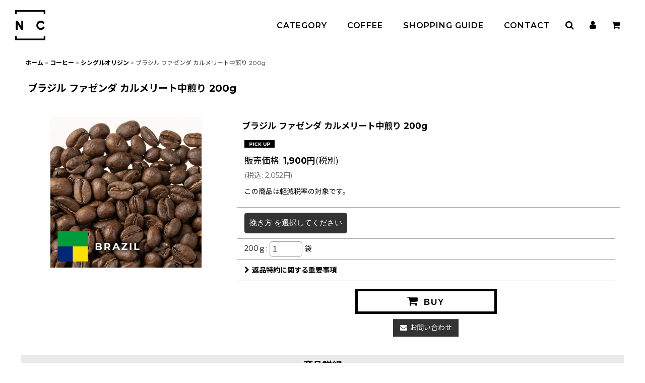

--- FILE ---
content_type: text/html; charset=UTF-8
request_url: https://www.nagasawa-coffee.net/product/208
body_size: 13073
content:
<!DOCTYPE html><html lang="ja" class="responsive use_hover single_layout wide_layout touch031">
<head prefix="og: http://ogp.me/ns# fb: http://ogp.me/ns/fb# product: http://ogp.me/ns/product#">
    <meta charset="utf-8" />
    <title>ブラジル ファゼンダ カルメリート中煎り</title>
    <meta name="keywords" content="ブラジル ファゼンダ カルメリート中煎り" />
    <meta name="description" content="ブラジル ファゼンダ カルメリート中煎り" />
    <meta name="viewport" content="width=device-width, initial-scale=1.0, user-scalable=yes, viewport-fit=cover" />
    <meta name="format-detection" content="telephone=no" />
    <meta name="apple-touch-fullscreen" content="YES" />
    <meta property="og:url" content="https://www.nagasawa-coffee.net/product/208" />
    <meta property="og:site_name" content="Nagasawa COFFEE" />
    <meta property="og:title" content="ブラジル ファゼンダ カルメリート中煎り 200g" />
    <meta property="og:description" content="産地　ミナスジェライス マタデミナス   標高　1150~1300m  品種　ムンドノーボ、レッドカツアイ  精選　ナチュラルアーモンドやダークチョコのような味わいしっかりしたボディと滑らかな質感酸味…" />
    <meta property="og:type" content="product" />
    <meta property="og:image" content="https://www.nagasawa-coffee.net/data/nagasawacoffee/product/20210803_712401.jpg" />
    <meta property="product:price:amount" content="2052" />
    <meta property="product:price:currency" content="JPY" />
    <meta property="product:product_link" content="https://www.nagasawa-coffee.net/product/208" />
    <meta name="twitter:card" content="summary_large_image">
    <meta name="thumbnail" content="https://www.nagasawa-coffee.net/data/nagasawacoffee/product/20210803_712401.jpg" />
    <link rel="alternate" type="application/rss+xml" title="RSS" href="https://www.nagasawa-coffee.net/rss/rss.php" />
    <link rel="canonical" href="https://www.nagasawa-coffee.net/product/208" />
    <link href="https://www.nagasawa-coffee.net/res/font/icon_font/ocnkiconf.min.css?v=11" rel="stylesheet">
    <link href="https://www.nagasawa-coffee.net/res/touch001/style/ocnk.min.css?v=70" rel="stylesheet" />
    <link href="https://www.nagasawa-coffee.net/res/touch031/style/template.css?1811011562" rel="stylesheet" />
    <link href="https://www.nagasawa-coffee.net/data/nagasawacoffee/responsive/202108031003582f9b9f.css?1632975669" rel="stylesheet" />
    <script src="https://www.nagasawa-coffee.net/res/touch031/js/jquery.min.js?1517808840"></script>
<script src="https://www.nagasawa-coffee.net/res/touch001/js/public/jquery.inview.min.js"></script>
<script src="https://www.nagasawa-coffee.net/res/touch001/js/public/animation.js"></script>

<link rel="icon" type="image/x-icon" href="https://www.nagasawa-coffee.net/data/nagasawacoffee/image/newdesign/favicon.ico">
<link rel="apple-touch-icon" sizes="180x180" href="https://www.nagasawa-coffee.net/data/nagasawacoffee/image/newdesign/apple-touch-icon-180x180.png">
<meta property="og:title" content="NAGASAWA COFFEE" />
<meta property="og:type" content="website" />
<meta property="og:url" content="https://www.nagasawa-coffee.net/" />
<meta property="og:site_name" content="NAGASAWA COFFEE" />
<meta property="og:description" content="コーヒーライフをより楽しく豊かに！" />
<meta property="og:image" content="https://www.nagasawa-coffee.net/data/nagasawacoffee/image/newdesign/ogp.jpg" />

<script src="https://www.nagasawa-coffee.net/res/layout001/js/pack/design-header-min.js?v=2"></script>
<script>
$(function () {
  const designHeader = new DesignHeader({
    toggleMenus: [
      { titleSelector: '.btn_menu1 A.toggle_title', menuSelector: '.btn_menu1 .dropdwn_menu' },
      { titleSelector: '.btn_menu2 A.toggle_title', menuSelector: '.btn_menu2 .dropdwn_menu' },
    ],
    toggleTitleSelector: '.toggle_title',
    spMenuSelector: '.sp_menu',
    headerNavSelector: '#header_nav',
    documentClickEventName: 'documentClickEvent',
    dropDownButtonSelectors: [
      '.dropdwn li.btn_menu1',
      '.dropdwn li.btn_menu2',
    ],
    adjustmentAnchorLinkSelector: '.adjustment a',
  });
  designHeader.init();
});
</script>
</head>

<body class="detail_page_body category1_detail_page_body category8_detail_page_body detail_group7 detail_pickup" id="detail_page_208">
<div id="container" class="jpn_version visitor">
<div id="inner_container" class="vertical_stacking">

<div id="main_wrapper" class="stacking_item">

    <header>
        <div id="header_wrapper" class="standard_header">
            <div id="header" class="header">
                <div id="header_area" class="fix_center">
                    <div id="header_free_space" class="custom_space">
<div class="header_area" id="header_area_fix">
<div class="inner_header_area flex_layout flex_j_between">

<!-- ヘッダー左▼ -->
<div class="header_left flex_layout">
<div class="header_logo flex_layout">
<a href="https://www.nagasawa-coffee.net/"><img src="https://www.nagasawa-coffee.net/data/nagasawacoffee/image/newdesign/logo.png" alt="NAGASAWA COFFEE" width="60" height="60"></a>
</div>
</div>
<!-- ヘッダー左▲ -->

<!-- ヘッダー右▼ -->
<div class="header_right flex_layout flex_a_center">

<div class="site_header">
<div id="header_nav">
<div id="inner_header_nav" class="flex_layout">

<nav class="gnav">
<div id="globalnav">
<ul class="globalnavlist dropdwn flex_layout flex_wrap hash_nav" data-unnecessary-close-button="true">
<li class="globalnavbtn btn_menu btn_menu1">
<a href="javascript:void(0)" class="toggle_title">CATEGORY<span class="toggle_btn"></span></a>
<div class="dropdwn_menu flex_layout flex_wrap">
<div class="subnavbox flex_layout flex_j_between">

<div class="subnavbtn">
<a href="https://www.nagasawa-coffee.net/product-list/1">
<div class="menu_btn flex_layout flex_j_between flex_a_center">
<h3><span>COFFEE</span>コーヒー</h3>
<i class="fa fa-solid fa-angle-right chevron_right_icon" aria-hidden="true"></i>
</div>
</a>
<ul class="menu_list">
<li><a href="https://www.nagasawa-coffee.net/product-list/8">シングルオリジン<i class="fa fa-solid fa-angle-right chevron_right_icon" aria-hidden="true"></i></a></li>
<li><a href="https://www.nagasawa-coffee.net/product-list/7">ブレンド<i class="fa fa-solid fa-angle-right chevron_right_icon" aria-hidden="true"></i></a></li>
<li><a href="https://www.nagasawa-coffee.net/product-list/13">ドリップパック･コールドブリューバッグ<i class="fa fa-solid fa-angle-right chevron_right_icon" aria-hidden="true"></i></a></li>
<li><a href="https://www.nagasawa-coffee.net/product-list/19">リキッドコーヒー･ラテベース<i class="fa fa-solid fa-angle-right chevron_right_icon" aria-hidden="true"></i></a></li>
<li><a href="https://www.nagasawa-coffee.net/product-list/16">カスカラティー<i class="fa fa-solid fa-angle-right chevron_right_icon" aria-hidden="true"></i></a></li>
</ul>
</div>
<div class="subnavbtn">
<a href="https://www.nagasawa-coffee.net/product-list/10">
<div class="menu_btn flex_layout flex_j_between flex_a_center">
<h3><span>COFFEE GIFT</span>コーヒーギフト</h3>
<i class="fa fa-solid fa-angle-right chevron_right_icon" aria-hidden="true"></i>
</div>
</a>
<ul class="menu_list">
<li><a href="https://www.nagasawa-coffee.net/product-list/15">コーヒーギフト<i class="fa fa-solid fa-angle-right chevron_right_icon" aria-hidden="true"></i></a></li>
<li><a href="https://www.nagasawa-coffee.net/product-list/14">ドリップパックコーヒーギフト<i class="fa fa-solid fa-angle-right chevron_right_icon" aria-hidden="true"></i></a></li>
<li><a href="https://www.nagasawa-coffee.net/product-list/18">リキッドコーヒー･ラテベースギフト<i class="fa fa-solid fa-angle-right chevron_right_icon" aria-hidden="true"></i></a></li>
</ul>
</div>
<div class="subnavbtn">
<a href="https://www.nagasawa-coffee.net/product-list/17">
<div class="menu_btn flex_layout flex_j_between flex_a_center">
<h3><span>COFFEE GOODS</span>コーヒーグッズ</h3>
<i class="fa fa-solid fa-angle-right chevron_right_icon" aria-hidden="true"></i>
</div>
</a>
<a href="https://www.nagasawa-coffee.net/product-list/20">
<div class="menu_btn flex_layout flex_j_between flex_a_center">
<h3><span>STANDART MAGAZINE</span>マガジン</h3>
<i class="fa fa-solid fa-angle-right chevron_right_icon" aria-hidden="true"></i>
</div>
</a>
<a href="https://www.nagasawa-coffee.net/product-list/21">
<div class="menu_btn flex_layout flex_j_between flex_a_center">
<h3><span>OTHER</span>その他</h3>
<i class="fa fa-solid fa-angle-right chevron_right_icon" aria-hidden="true"></i>
</div>
</a>
</div>

</div>
</div>
</li>
<li class="globalnavbtn btn_menu btn_menu2">
<a href="javascript:void(0)" class="toggle_title">COFFEE<span class="toggle_btn"></span></a>
<div class="dropdwn_menu flex_layout flex_wrap">
<div class="subnavbox flex_layout flex_j_between">
<div class="subnavbtn">
<a href="https://www.nagasawa-coffee.net/product-group/6">
<div class="menu_btn flex_layout flex_j_between flex_a_center">
<h3><span>LIGHT ROAST</span>浅煎りコーヒー</h3>
<i class="fa fa-solid fa-angle-right chevron_right_icon" aria-hidden="true"></i>
</div>
</a>
</div>
<div class="subnavbtn">
<a href="https://www.nagasawa-coffee.net/product-group/7">
<div class="menu_btn flex_layout flex_j_between flex_a_center">
<h3><span>MEDIUM ROAST</span>中煎りコーヒー</h3>
<i class="fa fa-solid fa-angle-right chevron_right_icon" aria-hidden="true"></i>
</div>
</a>
</div>
<div class="subnavbtn">
<a href="https://www.nagasawa-coffee.net/product-group/8">
<div class="menu_btn flex_layout flex_j_between flex_a_center">
<h3><span>DARK ROAST</span>深煎りコーヒー</h3>
<i class="fa fa-solid fa-angle-right chevron_right_icon" aria-hidden="true"></i>
</div>
</a>
</div>
</div>
</div>
</li>
<li class="globalnavbtn btn_menu btn_menu3">
<a href="https://www.nagasawa-coffee.net/help">SHOPPING GUIDE</a>
</li>
<li class="globalnavbtn btn_menu btn_menu4">
<a href="https://www.nagasawa-coffee.net/contact">CONTACT</a>
</li>

</ul>
</div>
</nav>

</div>
</div>
</div>
<div class="sp_menu" aria-label="Menu" role="button"> <span class="bar" id="bar01"></span> <span class="bar" id="bar02"></span> <span class="bar" id="bar03"></span> </div>

<div class="header_nav">
<ul class="inner_header_nav flex_layout flex_nowrap flex_j_end inner_header_nav_column1 reset_list_style">
<li class="header_nav_item wrapped_item h_search flex_layout empty_nav_label has_nav_icon">
<a href="javascript:void(0);" class="nav_btn flex_layout flex_a_center" aria-haspopup="true" aria-label="SEARCH" role="button">
<div class="nav_text flex_s_center">
<i class="fa fa-search" aria-hidden="true"></i>
<span class="nav_label"></span>
</div>
</a>
</li>
<li class="header_nav_item wrapped_item h_member flex_layout empty_nav_label has_nav_icon">
<a href="https://www.nagasawa-coffee.net/member" class="nav_btn flex_layout flex_a_center secure_link" aria-label="マイページ">
<div class="nav_text flex_s_center">
<i class="fa fa-user" aria-hidden="true"></i>
</div>
</a>
</li>
<li class="header_nav_item wrapped_item h_cart flex_layout empty_nav_label has_nav_icon">
<div class="cartbtn">
<a href="https://www.nagasawa-coffee.net/cart" class="nav_btn flex_layout flex_a_center" aria-label="カート">
<div class="nav_text flex_s_center">
<i class="fa fa-shopping-cart" aria-hidden="true"><span class="cart_qty"><span class="cart_item_quantity badge icon_badge"></span></span></i>
</div>
</a>
</div>
</li>
</ul>
</div>

</div>
<!-- ヘッダー右▲ -->

</div>
</div>
                    </div>
<div class="search_bar hidden_search_bar header_search_bar">
    <div class="inner_search_bar fix_center">
                                    <div class="search form_data" itemscope="itemscope" itemtype="http://schema.org/WebSite">
                                <meta itemprop="url" content="https://www.nagasawa-coffee.net" />
                                <form class="search_form" method="get" action="https://www.nagasawa-coffee.net/product-list" role="search" itemprop="potentialAction" itemscope="itemscope" itemtype="http://schema.org/SearchAction">
                                    <meta itemprop="target" content="https://www.nagasawa-coffee.net/product-list/?keyword={keyword}" />
                                    <input type="hidden" name="search_tmp" value="検索">                                    <input type="search" class="search_box" name="keyword" value="" placeholder="商品検索" itemprop="query-input" />
                                    <span class="global_btn">
                                        <button type="submit" class="searchinput btn_color_common btn_size_small vami" name="Submit" value="検索">
                                            <span class="button_head_space"></span>
                                            <span class="button_text">検索</span>
                                            <span class="button_end_space"></span>
                                        </button>

                                    </span>
                                </form>
                            </div>

        <span class="close_btn_box">
            <a href="javascript:void(0);" class="search_close icon_btn" aria-label="キャンセル" role="button">
                <span class="close_btn"><i class="fa fa-times" aria-hidden="true"></i></span>
            </a>
        </span>
    </div>
</div>
                </div>
            </div>


            <div class="popup_base popup_base_menu fix_center">
                <div class="popup_nav_area popup_primal_menu hidden_nav_area fix_center" aria-hidden="true" aria-expanded="false" role="dialog">
                    <div class="inner_popup_nav_area popup_nav_box fix_center">
                        <div class="upper_popup_nav">
                        </div>
<div class="popup_nav column1">
    <ul class="inner_popup_nav  flex_layout advanced_flex_wrap padfix reset_list_style" data-inner=".nav_text">
        <li class="popup_nav_item wrapped_item t_home flex_layout has_nav_icon">
            <a href="https://www.nagasawa-coffee.net/" class="nav_btn flex_layout flex_a_center">
                <div class="nav_text flex_s_center">
                    <i class="fa fa-home menu_nav_icon" aria-hidden="true"></i>
                    <i class="fa fa-chevron-right right_side_nav_icon chevron_right_icon" aria-hidden="true"></i>

                    <span class="nav_label">ホーム</span>
                </div>
            </a>
        </li>
        <li class="popup_nav_item wrapped_item t_cart flex_layout has_nav_icon">
            <a href="https://www.nagasawa-coffee.net/cart" class="nav_btn flex_layout flex_a_center">
                <div class="nav_text flex_s_center">
                    <i class="fa fa-shopping-cart menu_nav_icon" aria-hidden="true"><span class="cart_qty"></span></i>
                    <i class="fa fa-chevron-right right_side_nav_icon chevron_right_icon" aria-hidden="true"></i>

                    <span class="nav_label">ショッピングカート</span>
                </div>
            </a>
        </li>
        <li class="popup_nav_item wrapped_item t_register flex_layout has_nav_icon">
            <a href="https://www.nagasawa-coffee.net/register" class="nav_btn flex_layout flex_a_center secure_link">
                <div class="nav_text flex_s_center">
                    <i class="fa fa-pencil menu_nav_icon" aria-hidden="true"></i>
                    <i class="fa fa-chevron-right right_side_nav_icon chevron_right_icon" aria-hidden="true"></i>

                    <span class="nav_label">新規登録はこちら</span>
                </div>
            </a>
        </li>
        <li class="popup_nav_item wrapped_item t_singin flex_layout has_nav_icon">
            <a href="https://www.nagasawa-coffee.net/member-login" class="nav_btn flex_layout flex_a_center secure_link">
                <div class="nav_text flex_s_center">
                    <i class="fa fa-sign-in menu_nav_icon" aria-hidden="true"></i>
                    <i class="fa fa-chevron-right right_side_nav_icon chevron_right_icon" aria-hidden="true"></i>

                    <span class="nav_label">ログイン</span>
                </div>
            </a>
        </li>
        <li class="popup_nav_item wrapped_item t_search flex_layout has_nav_icon search_bar_opener">
            <a href="javascript:void(0);" class="nav_btn flex_layout flex_a_center" aria-haspopup="true" role="button">
                <div class="nav_text flex_s_center">
                    <i class="fa fa-search menu_nav_icon" aria-hidden="true"></i>
                    <i class="fa fa-chevron-right right_side_nav_icon chevron_right_icon" aria-hidden="true"></i>

                    <span class="nav_label">商品検索</span>
                </div>
            </a>
        </li>
        <li class="popup_nav_item wrapped_item t_category flex_layout has_nav_icon">
            <a href="https://www.nagasawa-coffee.net/category" class="nav_btn flex_layout flex_a_center">
                <div class="nav_text flex_s_center">
                    <i class="fa fa-folder menu_nav_icon" aria-hidden="true"></i>
                    <i class="fa fa-chevron-right right_side_nav_icon chevron_right_icon" aria-hidden="true"></i>

                    <span class="nav_label">商品カテゴリ一覧</span>
                </div>
            </a>
        </li>
        <li class="popup_nav_item wrapped_item item_list_link t_newitem flex_layout has_nav_icon">
            <a href="https://www.nagasawa-coffee.net/new" class="nav_btn flex_layout flex_a_center">
                <div class="nav_text flex_s_center">
                    <i class="fa fa-flag menu_nav_icon" aria-hidden="true"></i>
                    <i class="fa fa-chevron-right right_side_nav_icon chevron_right_icon" aria-hidden="true"></i>

                    <span class="nav_label">売れ筋</span>
                </div>
            </a>
        </li>
        <li class="popup_nav_item wrapped_item t_recommend flex_layout has_nav_icon">
            <a href="https://www.nagasawa-coffee.net/pickup" class="nav_btn flex_layout flex_a_center">
                <div class="nav_text flex_s_center">
                    <i class="fa fa-thumbs-o-up menu_nav_icon" aria-hidden="true"></i>
                    <i class="fa fa-chevron-right right_side_nav_icon chevron_right_icon" aria-hidden="true"></i>

                    <span class="nav_label">オススメ商品</span>
                </div>
            </a>
        </li>
        <li class="popup_nav_item wrapped_item item_list_link t_ranking flex_layout has_nav_icon">
            <a href="https://www.nagasawa-coffee.net/ranking" class="nav_btn flex_layout flex_a_center">
                <div class="nav_text flex_s_center">
                    <i class="fa fa-trophy menu_nav_icon" aria-hidden="true"></i>
                    <i class="fa fa-chevron-right right_side_nav_icon chevron_right_icon" aria-hidden="true"></i>

                    <span class="nav_label">Item Ranking</span>
                </div>
            </a>
        </li>
        <li class="popup_nav_item wrapped_item t_info flex_layout has_nav_icon">
            <a href="https://www.nagasawa-coffee.net/info" class="nav_btn flex_layout flex_a_center">
                <div class="nav_text flex_s_center">
                    <i class="fa fa-file-text menu_nav_icon" aria-hidden="true"></i>
                    <i class="fa fa-chevron-right right_side_nav_icon chevron_right_icon" aria-hidden="true"></i>

                    <span class="nav_label">特定商取引法表示</span>
                </div>
            </a>
        </li>
        <li class="popup_nav_item wrapped_item t_help flex_layout has_nav_icon">
            <a href="https://www.nagasawa-coffee.net/help" class="nav_btn flex_layout flex_a_center">
                <div class="nav_text flex_s_center">
                    <i class="fa fa-map menu_nav_icon" aria-hidden="true"></i>
                    <i class="fa fa-chevron-right right_side_nav_icon chevron_right_icon" aria-hidden="true"></i>

                    <span class="nav_label">ご利用案内</span>
                </div>
            </a>
        </li>
        <li class="popup_nav_item wrapped_item t_contact flex_layout has_nav_icon">
            <a href="https://www.nagasawa-coffee.net/contact" class="nav_btn flex_layout flex_a_center secure_link">
                <div class="nav_text flex_s_center">
                    <i class="fa fa-envelope menu_nav_icon" aria-hidden="true"></i>
                    <i class="fa fa-chevron-right right_side_nav_icon chevron_right_icon" aria-hidden="true"></i>

                    <span class="nav_label">お問い合せ</span>
                </div>
            </a>
        </li>
    </ul>
</div>
                        <div class="lower_popup_nav">
                        </div>
                        <div class="nav_close_box">
                            <a href="javascript:void(0);" class="nav_close" aria-label="閉じる" role="button"><span class="nav_close_btn"><i class="fa fa-times" aria-hidden="true"></i></span></a>
                        </div>
                        <a class="close_btn_box icon_btn" href="javascript:void(0);" aria-label="閉じる" role="button">
                            <span class="close_btn">
                                <i class="fa fa-times" aria-hidden="true"></i>
                            </span>
                        </a>
                    </div>
                </div>
            </div>

        </div>
    </header>


    <div id="contents" class="layout_1_col standard_contents">

<div class="breadcrumb_area fix_center">
    <ol class="breadcrumb_list" itemscope itemtype="https://schema.org/BreadcrumbList">
        <li class="breadcrumb_nav breadcrumb_nav1" itemprop="itemListElement" itemscope itemtype="https://schema.org/ListItem">
            <a href="https://www.nagasawa-coffee.net/" itemprop="item">
                <span class="breadcrumb_text" itemprop="name">ホーム</span>
            </a>
            <meta itemprop="position" content="1">
        </li>
        <li class="breadcrumb_nav breadcrumb_nav2" itemprop="itemListElement" itemscope itemtype="https://schema.org/ListItem">
            <span class="gt">&gt;</span>
            <a href="https://www.nagasawa-coffee.net/product-list/1" itemprop="item" class="item_list_link">
                <span class="breadcrumb_text" itemprop="name">コーヒー</span>
            </a>
            <meta itemprop="position" content="2">
        </li>
        <li class="breadcrumb_nav breadcrumb_nav3" itemprop="itemListElement" itemscope itemtype="https://schema.org/ListItem">
            <span class="gt">&gt;</span>
            <a href="https://www.nagasawa-coffee.net/product-list/8" itemprop="item" class="item_list_link">
                <span class="breadcrumb_text" itemprop="name">シングルオリジン</span>
            </a>
            <meta itemprop="position" content="3">
        </li>
        <li class="breadcrumb_nav" itemprop="itemListElement" itemscope itemtype="https://schema.org/ListItem">
            <span class="gt">&gt;</span>
                <span class="thispage" itemprop="name">ブラジル ファゼンダ カルメリート中煎り 200g</span>
            <meta itemprop="position" content="4">
        </li>
    </ol>
</div>

        <div id="inner_contents" class="clearfix fix_center">
            <div id="maincol">
                <main id="main_container">
                    <div id="inner_main_container">

                        <section>
                            <div class="page_box itemdetail item_tax_reduce">


                                <div class="page_title">
                                    <h1 class="detail_page_title">
                                        <span class="title_head_space"></span>
                                        <span class="title_text goods_name">ブラジル ファゼンダ カルメリート中煎り 200g</span>
                                        <span class="model_number_info model_number" id="h_m_number"></span>
                                        <span class="title_end_space"></span>

                                    </h1>
                                </div>


                                <div class="page_contents detail_contents">
                                    <div class="inner_page_contents">

                                        <div class="product_info_wrapper product_info_wrapper_300">
                                        <div class="main_photo_slide square_photo_slide_300">
                                            <div class="slider slider_box" data-preload-images="false" data-auto-height="true"  data-pagination-selector=".thumbnail_image_link" data-speed="350" data-effect="slide" data-use-breakpoints="false" data-prev-button=".main_photo_button_prev" data-next-button=".main_photo_button_next" data-pagination=".main_photo_pagination">
                                                <div class="inner_slider_box has_outside_controller">
                                                    <div class="swiper-container swiper">
                                                        <ul class="swiper-wrapper photo_gallery">
                                                            <li class="swiper-slide gallery_item">
                                                                <div class="slider_image_box">
                                                                    <a href="https://www.nagasawa-coffee.net/data/nagasawacoffee/product/20210803_712401.jpg" class="gallery_link item_image_box zoom_link square_item_image_box" data-w="500" data-h="500" data-msrc="https://www.nagasawa-coffee.net/data/nagasawacoffee/_/70726f647563742f32303231303830335f3731323430312e6a706700363030000074006669745f686569676874.jpg" data-thumbnail="https://www.nagasawa-coffee.net/data/nagasawacoffee/_/70726f647563742f32303231303830335f3731323430312e6a706700313130000074006669745f686569676874.jpg">
                                                                        <img src="https://www.nagasawa-coffee.net/data/nagasawacoffee/_/70726f647563742f32303231303830335f3731323430312e6a706700363030000074006669745f686569676874.jpg" class="item_image synchronous_loaded" width="300" height="300" alt="画像1: ブラジル ファゼンダ カルメリート中煎り 200g (1)" />
                                                                    </a>
                                                                </div>
                                                            </li>
                                                        </ul>
                                                    </div>
                                                </div>
                                            </div>
                                        </div>
                                        <div class="product_info_box">
                                        <div class="detail_item_data detail_block_name">
                                            <div class="item_name product_name_inside">
<span class="goods_name">ブラジル ファゼンダ カルメリート中煎り 200g</span>

                                                <span class="model_number_info model_number" id="m_number"></span>
                                            </div>
                                        </div>
                                        <div class="detail_item_data detail_block_icon">
                                            <div class="common_icon box_both_ends_space">
                                                <img src="https://www.nagasawa-coffee.net/data/nagasawacoffee/image/newdesign/icon_pickup.jpg" class="icon_pickup" alt="" />
                                            </div>
                                        </div>
                                        <div class="detail_item_data detail_section detail_block_price ">
                                            <div class="detail_section box_both_ends_space ">
                                                    <div class="price_section section_box">
                                                        <p class="selling_price">
                                                            <span class="price_label" id="price_label">販売価格</span><span class="colon">:</span>
                                                            <span class="figure" id="pricech">1,900<span class="currency_label after_price">円</span></span><span class="tax_label">(税別)</span>                                                        </p>
                                                        <p class="tax_incl_price">
                                                            <span class="round_bracket">(</span><span class="price_label">税込<span class="colon">:</span></span>
                                                            <span id="tax_included_price" class="figure">2,052<span class="currency_label after_price">円</span></span><span class="round_bracket">)</span>
                                                        </p>
                                                    </div>
<div class="tax_section section_box">
    <p class="tax_option">
        <span class="tax_option_target_reduce">この商品は軽減税率の対象です。</span>
    </p>
</div>
                                            </div>
                                        </div>

                                        <div class="detail_item_data detail_block_social">
                                        </div>
                                        <div class="detail_item_data form_data detail_block_form" id="option">
                                            <form name="productadd" action="https://www.nagasawa-coffee.net/product/208" id="productadd" method="post" class="product_form edit_form" novalidate="novalidate">
                                                
                                                <input type="hidden" name="cart_add_208" value="t"/>
                                                <input type="hidden" name="cart_operation_page" value="product"/>
                                                <div class="detail_section box_both_ends_space variation ">
                                                    <div id="variation_item_box" class="variation_item_box variation_selection_mode">
                                                        <div id="variation_157_item" class="variation_item bottompos required_row">
                                                            <div class="item_box">
                                                                <span class="variation_label">挽き方</span><span class="colon">:</span>
                                                                <span class="select_box"><select id="cart_addvariant_208_157" name="cart_addvariant_208_157">
	<option value="">選択してください</option>
	<option value="657">豆のまま（推奨）</option>
	<option value="658">粉（荒挽き）フレンチプレスなど</option>
	<option value="659">粉（中挽き）ペーパードリップなど</option>
</select></span><span id="cart_addvariant_208_157_status" class="form_status" style="display: none;"></span>                                                            </div>
                                                        </div>
                                                        <div class="variation_selection_box">
                                                            <button class="validation_selection_button btn_color_common" type="button">
                                                                <span class="button_head_space"></span>
                                                                <span class="variation_selection_prefix_msg"><span class="variation_selection_prefix_msg_text"></span></span>
                                                                <span class="variation_selection_list">
                                                                    <span class="variation_selection_item variation_selection_item_0">
                                                                        <span class="variation_selection_label">挽き方<span class="colon">:</span></span>
                                                                        <span class="variation_selection_value"></span>
                                                                    </span>
                                                                    <span class="variation_selection_stock"></span>
                                                                </span>
                                                                <span class="variation_selection_msg"><span class="variation_selection_msg_text">を選択してください</span></span>

                                                                <span class="loader_box"><span class="loader"></span></span>
                                                                <span class="button_end_space"></span>
                                                            </button>
                                                            <span class="variation_selection_status form_status"></span>
                                                        </div>
                                                    </div>
                                                </div>
                                                <div class="detail_section box_both_ends_space quantity ">
                                                    <div id="quantity_item">
                                                        <div class="item_box">
                                                            <span class="quantity_label">200ｇ</span><span class="colon">:</span>
                                                            <span id="purchase_qty"><input size="4" id="cart_addquantity_208" name="cart_addquantity_208" type="text" value="1" /></span>
                                                            <span class="unit_label">袋</span>
                                                            <span id="cart_addquantity_208_status" class="form_status" style="display: none;"></span>
                                                        </div>
                                                    </div>
                                                </div>
                                                <div class="detail_section box_both_ends_space return">
                                                   <div id="detail_return" class="detail_return_box global_iconleft">
                                                       <a target="_blank" href="https://www.nagasawa-coffee.net/return-policy?popup=1" class="global_link return_policy_link"><i class="fa fa-chevron-right" aria-hidden="true"></i>返品特約に関する重要事項</a>
                                                   </div>
                                                </div>
                                                <div class="detail_section box_both_ends_space add_cart">
                                                            <div class="global_btn add_cart_btn ">
                                                                <button id="submit_cart_input_btn" name="cart_add_btn" type="submit" value="1" class="cartinput btn_size_xxlarge btn_color_emphasis">
                                                                    <span class="button_head_space"></span>
                                                                    <span class="button_text global_iconleft"><i class="fa fa-shopping-cart" aria-hidden="true"></i>BUY</span>
                                                                    <span class="button_end_space"></span>
                                                                </button>
                                                            </div>
                                                    <div class="global_btn inquiry_btn">
                                                        <a href="https://www.nagasawa-coffee.net/contact/product/208" class="secure_link inquiryinput btn_size_large btn_color_common">
                                                            <span class="button_head_space"></span>
                                                            <span class="button_text global_iconleft"><i class="fa fa-envelope" aria-hidden="true"></i>お問い合わせ</span>
                                                            <span class="button_end_space"></span>
                                                        </a>
                                                    </div>
                                                </div>
                                            </form>
                                        </div>
                                        </div>
                                        </div>
                                        <div class="detail_inner_box detail_item_data detail_block_desc">
                                            <div class="detail_desc">
                                <div class="section_title">
                                    <h2>
                                        <span class="title_head_space"></span>
                                        <span class="title_text">商品詳細</span>
                                        <span class="title_end_space"></span>

                                    </h2>
                                </div>

                                                <div class="item_desc_data">
                                                    <div class="item_desc box_both_ends_space">
                                                        <div class="item_desc_text custom_desc">
  <br />
  産地　ミナスジェライス マタデミナス <br />
  標高　1150~1300m<br />
  品種　ムンドノーボ、レッドカツアイ<br />
  精選　ナチュラル<br />
<br />
アーモンドやダークチョコのような味わい<br />
しっかりしたボディと滑らかな質感<br />
酸味少なめ苦味少々<br />
そんなバランスを求める方にオススメです。<br />
<br />
焙煎度合<br />
★★★☆☆
                                                        </div>
                                                    </div>
                                                </div>
                                            </div>
                                        </div>

                                    </div>
                                </div>

                            </div>
                        </section>

                    </div>
                </main>
            </div>


        </div>

    </div>

</div>

<div id="bottom_wrapper" class="stacking_item">
    <footer id="footer_container">
        <div id="footer_wrapper" class="footer_area standard_footer">
            <div id="footer_free_top">
                <div class="custom_space fix_center" id="inner_footer_free_top">
<div class="mainfree_box cafeintro">
<div class="inner_mainfree_box flex_layout">

<div class="cafe_desc">
<div class="inner_cafe_desc">
<div class="f_logo inviewfadeIn inviewUp">
<img src="https://www.nagasawa-coffee.net/data/nagasawacoffee/image/newdesign/logo3.png" alt="NAGASAWA COFFEE" width="200" height="158">
<div class="f_sns_share flex_layout">
<div class="sns_logo f_facebook"><a href="https://www.facebook.com/NAGASAWACOFFEE" target="_blank">
<img src="https://www.nagasawa-coffee.net/data/nagasawacoffee/image/newdesign/icon_fb.png" alt="facebook" height="30">
</a></div>
<div class="sns_logo f_insta"><a href="https://www.instagram.com/nagasawacoffee/?hl=ja" target="_blank">
<img src="https://www.nagasawa-coffee.net/data/nagasawacoffee/image/newdesign/icon_insta.png" alt="Instagram" height="30">
</a></div>
</div>
</div>
<div class="cafe_data inviewfadeIn inviewUp">
<div class="cafe_adress flex_layout">
<div class="desc_ttl">ADDRESS</div>
<div class="desc_cts">岩手県盛岡市上田1丁目11-23</div>
</div>
<div class="cafe_open flex_layout">
<div class="desc_ttl">OPEN</div>
<div class="desc_cts">11:00~20:00</div>
</div>
<div class="cafe_close flex_layout">
<div class="desc_ttl">CLOSE</div>
<div class="desc_cts">毎週木曜日</div>
</div>
<div class="cafe_tel flex_layout">
<div class="desc_ttl">TEL</div>
<div class="desc_cts">019-681-6868</div>
</div>
<div class="cafe_mail flex_layout">
<div class="desc_ttl">MAIL</div>
<div class="desc_cts">info@nagasawa-coffee.net</div>
</div>
</div>
</div>
</div>

<div class="cafe_image inviewfadeIn inviewUp">
<picture>
<img src="https://www.nagasawa-coffee.net/data/nagasawacoffee/image/newdesign/cafeimage4.jpg" alt="NAGASAWA COFFEE店内" width="" height="">
</picture>
</div>

</div>
</div>

<div class="f_map inviewfadeIn inviewUp">
<iframe src="https://www.google.com/maps/embed?pb=!1m18!1m12!1m3!1d3069.165348919038!2d141.14137911563364!3d39.71346660603185!2m3!1f0!2f0!3f0!3m2!1i1024!2i768!4f13.1!3m3!1m2!1s0x5f85764055f2fdf7%3A0xf6745169e7300edb!2sNagasawa%20COFFEE!5e0!3m2!1sja!2sjp!4v1627538267576!5m2!1sja!2sjp" height="450" style="border:0;" allowfullscreen="" loading="lazy"></iframe>
</div>
                </div>
            </div>
            <div class="fixed_corner_box">
                <a href="#productadd" class="move_to_add_cart fixed_corner_button" data-style="off" aria-label="カートボタンへ">
                    <span class="inner_fixed_corner">
                        <span class="chevron_up_icon corner_covering_item" aria-hidden="true"></span>
                        <span class="jump_to_cart_box"><span class="top_jump_to_cart fa"></span><span class="bottom_jump_to_cart corner_covering_item"></span></span>
                        <i class="fa fa-shopping-cart shopping_cart_icon" aria-hidden="true"></i>
                    </span>
                </a>
                <a href="#container" class="back_to_top fixed_corner_button" data-style="off" aria-label="ページトップへ">
                    <span class="inner_fixed_corner"><i class="fa fa-angle-up" aria-hidden="true"></i></span>
                </a>
            </div>
            <div class="footer_nav column1" role="navigation">
                <ul class="inner_footer_nav inner_footer_nav1 flex_layout advanced_flex_wrap padfix fix_center reset_list_style" data-inner=".nav_text">
        <li class="footer_nav_item wrapped_item f_home flex_layout has_nav_icon">
            <a href="https://www.nagasawa-coffee.net/" class="nav_btn flex_layout flex_a_center">
                <div class="nav_text flex_s_center">
                    <i class="fa fa-home menu_nav_icon" aria-hidden="true"></i>
                    <i class="fa fa-chevron-right right_side_nav_icon chevron_right_icon" aria-hidden="true"></i>

                    <span class="nav_label">ホーム</span>
                </div>
            </a>
        </li>
        <li class="footer_nav_item wrapped_item f_info flex_layout has_nav_icon">
            <a href="https://www.nagasawa-coffee.net/info" class="nav_btn flex_layout flex_a_center">
                <div class="nav_text flex_s_center">
                    <i class="fa fa-file-text menu_nav_icon" aria-hidden="true"></i>
                    <i class="fa fa-chevron-right right_side_nav_icon chevron_right_icon" aria-hidden="true"></i>

                    <span class="nav_label">特定商取引法表示</span>
                </div>
            </a>
        </li>
        <li class="footer_nav_item wrapped_item f_help flex_layout has_nav_icon">
            <a href="https://www.nagasawa-coffee.net/help" class="nav_btn flex_layout flex_a_center">
                <div class="nav_text flex_s_center">
                    <i class="fa fa-map menu_nav_icon" aria-hidden="true"></i>
                    <i class="fa fa-chevron-right right_side_nav_icon chevron_right_icon" aria-hidden="true"></i>

                    <span class="nav_label">ご利用案内</span>
                </div>
            </a>
        </li>
        <li class="footer_nav_item wrapped_item f_contact flex_layout has_nav_icon">
            <a href="https://www.nagasawa-coffee.net/contact" class="nav_btn flex_layout flex_a_center secure_link">
                <div class="nav_text flex_s_center">
                    <i class="fa fa-envelope menu_nav_icon" aria-hidden="true"></i>
                    <i class="fa fa-chevron-right right_side_nav_icon chevron_right_icon" aria-hidden="true"></i>

                    <span class="nav_label">お問い合せ</span>
                </div>
            </a>
        </li>
    </ul>
                        </div>
            <div id="footer">
                <div id="inner_footer" class="fix_center" role="contentinfo">
                    <div id="copyright" class="custom_space">
Copyright (C) 2009-2025 <span class="dispinlineb">Nagasawa COFFEE Co.,Ltd.All Rights Reserved.</span>
                    </div>
                </div>
            </div>
        </div>
    </footer>


</div>
<noscript><div class="uppermost_note"><div class="uppermost_note_desc">JavaScriptを有効にしてご利用ください</div></div></noscript>

</div>

</div>

<script type="text/template" id="ajax_item_wrap_template">
<section>
    <div class="item_box ajax_item_box">
        <div class="section_title">
            <h2>
                <span class="title_head_space"></span>
                <span class="title_text"><%= title %></span>
                <span class="title_end_space"></span>
            </h2>
        </div>
        <div class="ajax_comment"></div>
        <div class="ajax_contents">
            <div class="ajax_list_box" data-position="<%- position %>" data-pointer="<%- pointer %>" data-adjustment="<%- adjustment %>" data-cols="<%- cols %>" data-async="<%- asyncImage %>">
                <div class="ajax_itemlist_box list_item_table loading"></div>
            </div>
        </div>
    </div>
</section>
</script>
<script type="text/template" id="overlay_template">
<div class="overlay_area">
    <div class="overlay_front">
        <div class="inner_overlay_front">
            <div class="modal_skin clearfix" tabindex="0">
<%= inner_skin %>
            </div>
<%= close_btn %>
        </div>
    </div>
</div>
</script>
<script type="text/template" id="alert_template">
<div class="alert_form">
    <div class="alert_message">
        <%= message %>
    </div>
    <div class="overlay_alert_close">
        <div class="btn_box">
            <div class="form_btn">
                <span class="global_btn">
                    <button type="button" class="yesinput btn_size_large btn_color_emphasis close_link">
                        <span class="button_head_space"></span>
                        <span class="button_text">はい</span>
                        <span class="button_end_space"></span>
                    </button>
                </span>
            </div>
        </div>
    </div>
</div>
</script>
<script type="text/template" id="menu_popup_template">
<div class="popup_menu fix_center prepared_popup">
    <div class="popup_nav_area popup_menu_area fix_center">
        <div class="inner_popup_nav_area popup_main_menu fix_center">
<%= menuList %>
        </div>
        <div class="inner_popup_nav_area popup_sub_menu fix_center"></div>
    </div>
</div>
</script>
<script type="text/template" id="menu_popup_inner_template">
<div class="popup_nav_title"><%= title %></div>
<div class="popup_nav column1">
    <ul class="inner_popup_nav flex_layout advanced_flex_wrap padfix reset_list_style<%- additionalClassName%>">
<%= linkList %>
    </ul>
    <a class="close_btn_box icon_btn nav_close" href="javascript:void(0);" aria-label="閉じる" role="button">
        <span class="close_btn">
            <i class="fa fa-times" aria-hidden="true"></i>
        </span>
    </a>
</div>
<div class="nav_close_box">
    <a href="javascript:void(0);" class="nav_close" title="閉じる" role="button">
        <span class="nav_close_btn">
            <i class="fa fa-times" title="閉じる"></i>
        </span>
    </a>
</div>
</script>
<script type="text/template" id="menu_popup_title_template">
<div class="upper_popup_nav">
    <div class="popup_menu_back global_btn backinput_btn"><a href="javascript:void(0);" class="backinput btn_size_small btn_color_common" role="button">戻る</a></div>
    <div class="popup_sub_title">
        <span class="title_head_space"></span>
        <span class="title_text"><%- title %></span>
        <span class="title_end_space"></span>
    </div>
</div>
</script>
<script type="text/template" id="menu_popup_link_template">
<li class="popup_nav_item wrapped_item flex_layout <%- uniqueName %>">
    <a href="<%- url %>" class="nav_btn<%- hasImage %> flex_layout flex_a_center item_list_link<% if (hasSub) { %> has_popup_sub_menu<% } %>" data-sub-menu="<% if (hasSub) { %><%- index %><% } %>">
        <%= image %>
        <div class="nav_text flex_s_center">
            <span class="nav_space"></span>
            <i class="fa fa-chevron-right right_side_nav_icon chevron_right_icon" aria-hidden="true"></i>
            <span class="nav_label"><%- label %></span>
        </div>
    </a>
</li>
</script>
<script type="text/template" id="menu_popup_link_image_template">
<div class="<%- className %>">
    <img src="<%- imagePath %>" width="<%- imageWidth %>" height="<%- imageHeight %>" alt="" />
</div>
</script>
<script type="text/template" id="variation_popup_template">
<div class="popup_variation">
    <a class="close_btn_box" href="javascript:void(0);" aria-label="閉じる" role="button"><span class="icon_btn"><span class="close_btn"><i class="fa fa-times" aria-hidden="true"></i></span></span></a>
    <div class="upper_popup_message"></div>
    <div class="inner_popup_variation">
<%= variations %>
    </div>
    <div class="popup_bottom_ok">
        <span class="global_btn okinput_btn">
            <button type="button" class="okinput btn_size_large btn_color_common">
                <span class="button_head_space"></span>
                <span class="button_text">OK</span>
                <span class="button_end_space"></span>
            </button>
        </span>
    </div>
    <div class="popup_bottom_close global_iconleft">
        <a href="javascript:void(0);" class="close_link global_link" role="button"><i class="fa fa-times" aria-hidden="true"></i>閉じる</a>
    </div>
</div>
</script>
<script type="text/template" id="variation_selection_template">
<div class="popup_variation_selection popup_variation_<%- selectIndex %>">
    <div class="popup_variation_title">
        <span class="popup_variation_label"><%- selectInfo.selectLabel %><span class="colon">:</span></span>
        <span class="popup_variation_value"></span>
        <span class="popup_title_button"></span>
    </div>
    <div class="popup_variation_options"><%= options %></div>
</div>
</script>
<script type="text/template" id="button_template">
<button type="<%- type %>" class="<%- classNames %>"<%- attr %>>
    <span class="button_head_space"></span>
    <span class="button_text"><%- label %></span>
    <span class="button_end_space"></span>
</button>
</script>
<script type="text/template" id="photo_gallery_template">
<div class="pswp" tabindex="-1" role="dialog" aria-hidden="true">
    <div class="pswp__bg"></div>
    <div class="pswp__scroll-wrap">
        <div class="pswp__container">
            <div class="pswp__item"></div>
            <div class="pswp__item"></div>
            <div class="pswp__item"></div>
        </div>
        <div class="pswp__ui pswp__ui--hidden">
            <div class="pswp__top-bar">
                <div class="pswp__counter"></div>
                <button class="pswp__button pswp__button--close photo_gallery_close_btn" title="閉じる (Esc)"></button>
                <button class="pswp__button pswp__button--share" title="Share"></button>
                <button class="pswp__button pswp__button--fs" title="Toggle fullscreen"></button>
                <button class="pswp__button pswp__button--zoom" title="Zoom in/out"></button>
                <div class="pswp__preloader">
                    <div class="pswp__preloader__icn">
                      <div class="pswp__preloader__cut">
                        <div class="pswp__preloader__donut"></div>
                      </div>
                    </div>
                </div>
            </div>
            <div class="pswp__share-modal pswp__share-modal--hidden pswp__single-tap">
                <div class="pswp__share-tooltip"></div>
            </div>
            <button class="pswp__button pswp__button--arrow--left" title="前">
            </button>
            <button class="pswp__button pswp__button--arrow--right" title="次">
            </button>
            <div class="pswp__caption">
                <div class="pswp__caption__center"></div>
            </div>
        </div>
        <div class="pswp__zoom_in_sign pswp__zoom_in_hidden"><i class="fa fa-chevron-circle-left zoom_sign_left_icon" aria-hidden="true"></i><i class="fa fa-chevron-circle-right zoom_sign_right_icon" aria-hidden="true"></i></div>
    </div>
</div>
</script>
<script type="text/template" id="gallery_slider_box_template">
<div class="gallery_slider slider_box initial_loading" data-preload-images="true">
    <div class="inner_slider_box">
        <div class="swiper-container swiper">
            <ul class="swiper-wrapper">
<%= items %>
            </ul>
        </div>
    </div>
</div>
</script>
<script type="text/template" id="gallery_slider_item_template"><li class="swiper-slide gallery_item"><div class="slider_image_box"><a href="javascript:void(0);" class="thumbnail_image_link switching_link" role="button"><img src="<%- src %>" width="<%- width %>" alt="<%- title %>" class="thumbnail_btn" /></a></div></li></script>
<script type="text/template" id="custum_nav_list_template">
<ul class="flex_layout reset_list_style">
<%= listItems %>
</ul>
</script>
<script type="text/template" id="custum_nav_item_template">
<li class="wrapped_item flex_layout">
    <a href="<%- url %>" class="nav_btn flex_layout flex_a_center item_list_link">
    <div class="nav_text">
        <span class="nav_space"></span>
        <i class="fa fa-chevron-right right_side_nav_icon chevron_right_icon" aria-hidden="true"></i>
        <span class="nav_label"><%- label %></span>
    </div>
    </a>
</li>
</script>
<script type="text/template" id="custum_nav_image_item_template">
    <li class="wrapped_item flex_layout">
        <a href="<%- url %>" class="nav_btn flex_layout flex_a_center item_list_link has_image_nav_btn">
            <div class="itemlist_categoryimage"><img src="<%- imgUrl %>" width="40" height="40" alt></div>
            <div class="nav_text">
                <span class="nav_space"></span>
                <i class="fa fa-chevron-right right_side_nav_icon chevron_right_icon" aria-hidden="true"></i>
                <span class="nav_label"><%- label %></span>
            </div>
        </a>
    </li>
</script>

<script src="https://www.nagasawa-coffee.net/res/touch031/js/layout/underscore.js?v=1613361977"></script>
<script src="https://www.nagasawa-coffee.net/res/touch031/js/public/swiper-bundle.min.js?v=2"></script>
<script src="https://www.nagasawa-coffee.net/res/touch031/js/public/photoswipe.min.js"></script>
<script src="https://www.nagasawa-coffee.net/res/touch031/js/public/photoswipe-ui-default.min.js"></script>
<script src="https://www.nagasawa-coffee.net/res/touch031/js/pack/common-min.js?1613361996"></script>
<script src="https://www.nagasawa-coffee.net/res/touch031/js/pack/ocnk-min.js?1613361988"></script>

<script>
(function ($) {
   if (globalObj.useAdditionalScripts()) {
       globalObj.unuseInitProcess = true;
        $.when(
            $.cachedScript('https://www.nagasawa-coffee.net/res/touch031/js/layout/flipsnap.min.js'),
            $.cachedScript('https://www.nagasawa-coffee.net/res/touch031/js/pack/ocnk-addition-min.js?v=2')
        ).done(globalObj.initAdditionalScripts);
    }
})(jQuery);
</script>



<script>
var xmlUrl = "https://www.nagasawa-coffee.net" + "/xml.php";
var xmlSecureUrl = "https://www.nagasawa-coffee.net" + "/xml.php";
var OK_icon_src = 'https://www.nagasawa-coffee.net/res/touch031/img/all/icon_ok_x2.png';
var NG_icon_src = 'https://www.nagasawa-coffee.net/res/touch031/img/all/icon_caution_x2.png';
var CURPLACE = 'product';
var MSG_INPUT = '入力してください。';
var MSG_SELECT = '選択してください。';
var MSG_NUMERIC1 = '半角数字で正しく入力してください。';
var MSG_MAX_LENGTH = '%s文字以内で入力してください。';
var MSG_ADDRESS = {
    'japan1': '(市区町村郡)', 'japan2': '(町名・番地)', 'japan3': '(マンション・ビル名・部屋番号)',
    'oversea1': '(Street address)', 'oversea2': '(Apt./Bldg. No.)', 'oversea3': '(City, State/Province)'
};
globalObj.closeBtnHtml = '<a class="close_btn_box icon_btn" href="javascript:void(0);" aria-label="閉じる" role="button"><span class="close_btn"><i class="fa fa-times" aria-hidden="true"></i></span></a>';
var browserType = '';
globalObj.language = 'Japanese';
globalObj.iconFontCloseBtn = '<a href="javascript:void(0);" class="icon_btn" aria-label="閉じる" role="button"><span class="close_btn"><i class="fa fa-times" aria-hidden="true"></i></span></a>';
globalObj.noImageLabel = '写真が見つかりません';
globalObj.closeLabel = '閉じる';
globalObj.home = 'https://www.nagasawa-coffee.net';
globalObj.b = 'https://www.nagasawa-coffee.net';
globalObj.productListType = '';
globalObj.productListQueryString = '';
globalObj.productListCondition = {};
globalObj.cartItemCnt = 0;
globalObj.normalCartItemCnt = 0;
globalObj.subscriptionCartItemCnt = 0;
globalObj.useCategoryAllLabel = true;
globalObj.useSubCategoryAllLabel = true;
globalObj.subCategorySelectDefaultLabel = '全商品';
globalObj.categoryListTitle = '商品カテゴリ一覧';
globalObj.groupListTitle = 'コーヒーの種類別';
globalObj.productCategoryNames = {"1":{"id":"1","name":"\u30b3\u30fc\u30d2\u30fc","photo":null,"photo_url":null,"photo_width":80,"photo_height":80,"display_photo_in_header_nav":"t","display_photo_in_side_nav":"t","display_photo_in_product_list":"t","order":0,"sub":{"8":{"id":"8","name":"\u30b7\u30f3\u30b0\u30eb\u30aa\u30ea\u30b8\u30f3","photo":null,"photo_url":null,"photo_width":80,"photo_height":80,"display_photo_in_header_nav":"t","display_photo_in_side_nav":"t","display_photo_in_product_list":"t","order":0},"7":{"id":"7","name":"\u30d6\u30ec\u30f3\u30c9","photo":null,"photo_url":null,"photo_width":80,"photo_height":80,"display_photo_in_header_nav":"t","display_photo_in_side_nav":"t","display_photo_in_product_list":"t","order":1},"13":{"id":"13","name":"\u30c9\u30ea\u30c3\u30d7\u30d1\u30c3\u30af, \u30b3\u30fc\u30eb\u30c9\u30d6\u30ea\u30e5\u30fc\u30d0\u30c3\u30b0","photo":null,"photo_url":null,"photo_width":80,"photo_height":80,"display_photo_in_header_nav":"t","display_photo_in_side_nav":"t","display_photo_in_product_list":"t","order":2},"19":{"id":"19","name":"\u30ea\u30ad\u30c3\u30c9\u30b3\u30fc\u30d2\u30fc\u30fb\u30e9\u30c6\u30d9\u30fc\u30b9","photo":null,"photo_url":null,"photo_width":80,"photo_height":80,"display_photo_in_header_nav":"t","display_photo_in_side_nav":"t","display_photo_in_product_list":"t","order":3},"16":{"id":"16","name":"\u30ab\u30b9\u30ab\u30e9\u30c6\u30a3\u30fc","photo":null,"photo_url":null,"photo_width":80,"photo_height":80,"display_photo_in_header_nav":"t","display_photo_in_side_nav":"t","display_photo_in_product_list":"t","order":4}}},"10":{"id":"10","name":"\u30b3\u30fc\u30d2\u30fc\u30ae\u30d5\u30c8","photo":null,"photo_url":null,"photo_width":80,"photo_height":80,"display_photo_in_header_nav":"t","display_photo_in_side_nav":"t","display_photo_in_product_list":"t","order":1,"sub":{"15":{"id":"15","name":"\u30b3\u30fc\u30d2\u30fc\u30ae\u30d5\u30c8","photo":null,"photo_url":null,"photo_width":80,"photo_height":80,"display_photo_in_header_nav":"t","display_photo_in_side_nav":"t","display_photo_in_product_list":"t","order":0},"14":{"id":"14","name":"\u30c9\u30ea\u30c3\u30d7\u30d1\u30c3\u30af\u30b3\u30fc\u30d2\u30fc\u30ae\u30d5\u30c8","photo":null,"photo_url":null,"photo_width":80,"photo_height":80,"display_photo_in_header_nav":"t","display_photo_in_side_nav":"t","display_photo_in_product_list":"t","order":1},"18":{"id":"18","name":"\u30ea\u30ad\u30c3\u30c9\u30b3\u30fc\u30d2\u30fc\u30fb\u30e9\u30c6\u30d9\u30fc\u30b9\u30ae\u30d5\u30c8","photo":null,"photo_url":null,"photo_width":80,"photo_height":80,"display_photo_in_header_nav":"t","display_photo_in_side_nav":"t","display_photo_in_product_list":"t","order":2}}},"17":{"id":"17","name":"\u30b3\u30fc\u30d2\u30fc\u30b0\u30c3\u30ba","photo":null,"photo_url":null,"photo_width":80,"photo_height":80,"display_photo_in_header_nav":"t","display_photo_in_side_nav":"t","display_photo_in_product_list":"t","order":2},"20":{"id":"20","name":"Magazine","photo":null,"photo_url":null,"photo_width":80,"photo_height":80,"display_photo_in_header_nav":"t","display_photo_in_side_nav":"t","display_photo_in_product_list":"t","order":3},"21":{"id":"21","name":"\u305d\u306e\u4ed6","photo":null,"photo_url":null,"photo_width":80,"photo_height":80,"display_photo_in_header_nav":"t","display_photo_in_side_nav":"t","display_photo_in_product_list":"t","order":4}};
globalObj.productCategoryNameList = [{"id":"1","name":"\u30b3\u30fc\u30d2\u30fc","photo":null,"photo_url":null,"photo_width":80,"photo_height":80,"display_photo_in_header_nav":"t","display_photo_in_side_nav":"t","display_photo_in_product_list":"t","sub":[{"id":"8","name":"\u30b7\u30f3\u30b0\u30eb\u30aa\u30ea\u30b8\u30f3","photo":null,"photo_url":null,"photo_width":80,"photo_height":80,"display_photo_in_header_nav":"t","display_photo_in_side_nav":"t","display_photo_in_product_list":"t"},{"id":"7","name":"\u30d6\u30ec\u30f3\u30c9","photo":null,"photo_url":null,"photo_width":80,"photo_height":80,"display_photo_in_header_nav":"t","display_photo_in_side_nav":"t","display_photo_in_product_list":"t"},{"id":"13","name":"\u30c9\u30ea\u30c3\u30d7\u30d1\u30c3\u30af, \u30b3\u30fc\u30eb\u30c9\u30d6\u30ea\u30e5\u30fc\u30d0\u30c3\u30b0","photo":null,"photo_url":null,"photo_width":80,"photo_height":80,"display_photo_in_header_nav":"t","display_photo_in_side_nav":"t","display_photo_in_product_list":"t"},{"id":"19","name":"\u30ea\u30ad\u30c3\u30c9\u30b3\u30fc\u30d2\u30fc\u30fb\u30e9\u30c6\u30d9\u30fc\u30b9","photo":null,"photo_url":null,"photo_width":80,"photo_height":80,"display_photo_in_header_nav":"t","display_photo_in_side_nav":"t","display_photo_in_product_list":"t"},{"id":"16","name":"\u30ab\u30b9\u30ab\u30e9\u30c6\u30a3\u30fc","photo":null,"photo_url":null,"photo_width":80,"photo_height":80,"display_photo_in_header_nav":"t","display_photo_in_side_nav":"t","display_photo_in_product_list":"t"}]},{"id":"10","name":"\u30b3\u30fc\u30d2\u30fc\u30ae\u30d5\u30c8","photo":null,"photo_url":null,"photo_width":80,"photo_height":80,"display_photo_in_header_nav":"t","display_photo_in_side_nav":"t","display_photo_in_product_list":"t","sub":[{"id":"15","name":"\u30b3\u30fc\u30d2\u30fc\u30ae\u30d5\u30c8","photo":null,"photo_url":null,"photo_width":80,"photo_height":80,"display_photo_in_header_nav":"t","display_photo_in_side_nav":"t","display_photo_in_product_list":"t"},{"id":"14","name":"\u30c9\u30ea\u30c3\u30d7\u30d1\u30c3\u30af\u30b3\u30fc\u30d2\u30fc\u30ae\u30d5\u30c8","photo":null,"photo_url":null,"photo_width":80,"photo_height":80,"display_photo_in_header_nav":"t","display_photo_in_side_nav":"t","display_photo_in_product_list":"t"},{"id":"18","name":"\u30ea\u30ad\u30c3\u30c9\u30b3\u30fc\u30d2\u30fc\u30fb\u30e9\u30c6\u30d9\u30fc\u30b9\u30ae\u30d5\u30c8","photo":null,"photo_url":null,"photo_width":80,"photo_height":80,"display_photo_in_header_nav":"t","display_photo_in_side_nav":"t","display_photo_in_product_list":"t"}]},{"id":"17","name":"\u30b3\u30fc\u30d2\u30fc\u30b0\u30c3\u30ba","photo":null,"photo_url":null,"photo_width":80,"photo_height":80,"display_photo_in_header_nav":"t","display_photo_in_side_nav":"t","display_photo_in_product_list":"t"},{"id":"20","name":"Magazine","photo":null,"photo_url":null,"photo_width":80,"photo_height":80,"display_photo_in_header_nav":"t","display_photo_in_side_nav":"t","display_photo_in_product_list":"t"},{"id":"21","name":"\u305d\u306e\u4ed6","photo":null,"photo_url":null,"photo_width":80,"photo_height":80,"display_photo_in_header_nav":"t","display_photo_in_side_nav":"t","display_photo_in_product_list":"t"}];
globalObj.productGroupNameList = [{"id":"0","name":"","photo":null,"photo_url":null,"photo_width":0,"photo_height":0,"display_photo_in_header_nav":"f","display_photo_in_side_nav":"f","display_photo_in_product_list":"f","sub":[{"id":"6","name":"\u6d45\u714e\u308a","photo":null,"photo_url":null,"photo_width":80,"photo_height":80,"display_photo_in_header_nav":"t","display_photo_in_side_nav":"t","display_photo_in_product_list":"t"},{"id":"7","name":"\u4e2d\u714e\u308a","photo":null,"photo_url":null,"photo_width":80,"photo_height":80,"display_photo_in_header_nav":"t","display_photo_in_side_nav":"t","display_photo_in_product_list":"t"},{"id":"8","name":"\u6df1\u714e\u308a","photo":null,"photo_url":null,"photo_width":80,"photo_height":80,"display_photo_in_header_nav":"t","display_photo_in_side_nav":"t","display_photo_in_product_list":"t"},{"id":"9","name":"\u305d\u306e\u4ed6","photo":null,"photo_url":null,"photo_width":80,"photo_height":80,"display_photo_in_header_nav":"t","display_photo_in_side_nav":"t","display_photo_in_product_list":"t"}]}];
globalObj.calendarLastUpdate = '1645267180';
globalObj.productLastUpdate = '1765240495';
globalObj.contentsLastUpdate = '1758019939';
globalObj.favoriteLastUpdate = '0';
globalObj.isFavoriteAvailable = false;
globalObj.allPageSecure = true;
</script>

<script>
var LOAD_icon_src = 'https://www.nagasawa-coffee.net/res/touch031/img/load_icon.gif';
var SEARCH_icon_src = 'https://www.nagasawa-coffee.net/res/touch031/img/all/indicator_line.gif';
var LBL_REQUIRED = '<span class="require"><span class="bracket">[</span>必須<span class="bracket">]</span></span>';
var MSG_INPUT2 = '正しく入力してください。';
var MSG_CARD_SYSERROR = 'ただいまクレジット決済をご利用いただけません。お手数ですがショップへお問い合わせください。';
var MSG_NOPOST = '該当の郵便番号は見つかりませんでした。';
var MSG_BANCHI = '番地を入力してください。';
var MSG_NUMERIC2 = '8～20文字の半角英数字記号 !#$%&()*+,-./:;<=>?@[]^_`{|}~ で入力してください。';
var MSG_NUMERIC5 = '半角数字、記号（「.」「+」「-」「(」「)」）とスペースで正しく入力してください。';
var MSG_NUMERIC6 = '半角数字で正しく入力してください。(ハイフン可)';
var MSG_NOMATCH = '一致しません。';
var MSG_CONFIRM = 'ご確認の上、チェックを入れてください。';
var MSG_OVERLAP = '既にこのメールアドレスでは登録されています。';
var MSG_PREF = '国と都道府県の組み合わせが正しくありません。';
var MSG_KATAKANA = '全角カタカナで入力してください。';
var MSG_UNLOAD = '入力したデータは保存されていません。';
var ERROR_CLASS = 'form_error';
var ERROR_COMMON = 'ご入力内容に不備がございます。下記項目をご確認ください。';
var errorMsg = '';
var OK_icon = globalObj.disabledIconFont ? '<img class="vami" width="16" height="16" src="' + OK_icon_src + '" alt="" />' : '<span class="ok_icon"><i class="fa fa-check" aria-hidden="true"></i></span>';
var NG_icon = globalObj.disabledIconFont ? '<img class="vami" width="16" height="16" src="' + NG_icon_src + '" alt="" />' : '<span class="error_icon"><i class="fa fa-exclamation shake" aria-hidden="true"></i></span>';
var messageBr = '';
var loadingDisplay = '<img src="' + SEARCH_icon_src + '" width="13" height="13" class="icon_loading" />';
var errorStatusPrefix = '<span class="error_status">';
var errorStatusSuffix = '</span>';

jQuery(function() {
    jQuery('.searchform').attr({autosave: 'https://www.nagasawa-coffee.net', results: 10});
});

</script>


<script>
//<![CDATA[
var pConf = {};
(function (pConf) {
    pConf.phone = true;
    pConf.html5 = true;
    pConf.okIcon = '<span class="ok_icon"><i class="fa fa-check" aria-hidden="true"></i></span>';
    pConf.errorIcon = '<span class="error_icon"><i class="fa fa-exclamation shake" aria-hidden="true"></i></span>';
    pConf.lang = 'ja';
    pConf.customFlag = false;
    pConf.variationFlag = false;
    pConf.variProductFlag = true;
    pConf.specialQuantityError = false;
    pConf.editForm = false;
    pConf.isDefaultAllVariationSelected = false;
    pConf.formError = false;
    pConf.productId = '208';
    pConf.qtyName = 'cart_addquantity_208';
    pConf.bottomForm = false;
    pConf.check = true;    pConf.maxQuantity = 10;
    pConf.subscriptionMaxQuantity = 0;
    pConf.purchaseMethod = 'normal';
    pConf.maxQtyErrorMsg = '%s個までしか購入いただけません。';
    pConf.frontCurrency = '';
    pConf.backCurrency = '円';
    pConf.enabledCurrencyConversion = true;
    pConf.generalDisplay = false;
    pConf.decimals = 0;
    pConf.price = 1900;
    pConf.genPrice = null;
    pConf.taxRate = 8;
    pConf.taxLabel = '';
    pConf.taxFraction = 2;
    pConf.variationFormType = 'select';    pConf.useStocklist = false;    pConf.useMatrixStocklist = false;    pConf.error = [];
    pConf.maxErrorMsg = '%s文字以内で入力してください。';
    pConf.maxCharMsg = '最大%s文字';    pConf.remainingCharMsg = '残り%s文字';    // variation
    pConf.qtySelect = 'バリエーションを選択してください。';
    pConf.quantityText = true;
    pConf.showVariation = false;
    pConf.priceMin = null;
    pConf.priceMax = null;
    pConf.genPriceMin = null;
    pConf.genPriceMax = null;
    pConf.genPriceDisplay = false;
    pConf.listPriceMinMax = '';
    pConf.rangeMark = '～';
    pConf.rangeAbove = '～';
    pConf.variationErrorMsg = '商品のバリエーションを選択してください。';
    pConf.variationStockErrorMsg = '選択されたバリエーションの在庫はありません。';
    pConf.variationLimitErrorMsg = null;
    pConf.sameProductVariationTotal = null;
    pConf.soldOut = 'SOLD OUT!';
    pConf.onlyMember = null;
    pConf.useSingleVariationAutoSelection = false;
    pConf.usePopupVariation = true;
        pConf.variationRadioValue = '';
    // variation array
    pConf.variation = [];
    pConf.variation[0] = 157;
    const popupVariationOptions = {
        wrapSelector: '#container',
        isVariationStock: pConf.variationFlag,
        withCustomMade: false,
        onOverlay: false,
        useVariationStock: false,
        stockInfo: (pConf.zaikoArray ? pConf.zaikoArray : []),
        stockDisplayInfo: (pConf.zaikoDisplayArray ? pConf.zaikoDisplayArray : []),
        stockClassInfo: (pConf.zaikoClassArray ? pConf.zaikoClassArray : []),
        useCompactSelection: true,
        okIcon: pConf.okIcon,
        errorIcon: pConf.errorIcon,
        errorMessage: '選択してください',
        selectLabel: '選択してください',
        selectPrefixLabel: '',
        selectSuffixLabel: 'を選択してください',
        editLabel: '変更',
        purchaseMethod: 'normal'
    };
    pConf.popupVariationOptions = popupVariationOptions;
    pConf.errorBox = function () { return jQuery('.form_error').length; };
})(pConf);
globalObj.setAutoFitTextareaHeight('largesize');
//]]>
</script>
<script src="https://www.nagasawa-coffee.net/res/dist/product-form.js?v=6"></script>
<script>
pConf.popupVariationObj = new PopupVariation(pConf.popupVariationOptions);
pObj.init();
</script>
<script>
globalObj.changeNumberInputType('#purchase_qty input[type="text"]', false);
</script>


<script>
(function () {
    globalObj.addProductHistoryId('208');
})();
</script>





</body>
</html>


--- FILE ---
content_type: text/css
request_url: https://www.nagasawa-coffee.net/data/nagasawacoffee/responsive/202108031003582f9b9f.css?1632975669
body_size: 16735
content:
@charset "utf-8";
/* CSS Document */

@import url('https://fonts.googleapis.com/css2?family=Noto+Sans+JP:wght@100;300;400;500;700;900&display=swap');
@import url('https://fonts.googleapis.com/css2?family=Montserrat:wght@100;200;300;400;500;600;700;800;900&display=swap');

/********************************************************************/

/* HTMLタグ要素 */

/********************************************************************/

body {
    padding: 0px;
    margin: 0px;
    background-color: #FFFFFF;
    color: #333333;
}

A,
A:link,
A:visited,
A:hover,
A:active {
    color: #666666;
    text-decoration: none;
    font-weight: bold;
    outline: none;
}

.use_hover A:hover {
    color: #333333;
}

h1,
h2,
h3,
h4,
h5,
h6 {
    font-weight: bold;
    margin-bottom: 5px;
}

h1 {
    font-size: 161.6%;
}

h2 {
    font-size: 146.5%;
}

h3 {
    font-size: 131%;
}

h4 {
    font-size: 123.1%;
}

h5 {
    font-size: 116%;
}

h6 {
    font-size: 108%;
}


/********************************************************************/

/* 大外 */

/********************************************************************/

#container {
    font-size: 108%;
}


/********************************************************************/

/* トップページコンテンツ */

/********************************************************************/

.main_box,
.side_box {
    margin-bottom: 50px;
}

.recently .section_title h2 {
    padding-left: 80px;
}

.main_recently_item_box {
    padding-top: 15px;
}

@media screen and (max-width: 710px) {
    .recently .section_title h2 {
        padding-left: 0px;
        padding-right: 0px;
    }

    .page_title_right_edge .global_btn,
    .section_title_right_edge .inner_title_btn {
        top: 0%;
        right: 10px;
    }
    
    .page_title_right_edge .global_iconleft .general_btn,
    .section_title_right_edge .global_iconleft .general_btn {
        padding: 0px 5px;
    }
}

/* もっと見る */
.top_page_body .general_btn,
.free_page_body .general_btn {
    padding: 10px 20px;
    border-radius: 25px;
}

/* 自由記入欄 */
#contents_top .custom_space,
#contents_bottom .custom_space,
#footer_free_top .custom_space,
#min_contents_bottom .custom_space {
    padding: 5px;
}


/********************************************************************/

/* キャッチフレーズ欄 */

/********************************************************************/

/* キャッチフレーズ */
.copy {
    min-height: 18px;
    padding: 5px 5px 0px;
    font-size: 85%;
}


/********************************************************************/

/* ヘッダー */

/********************************************************************/

#header {
    position: relative;
    background-color: #FFFFFF;
}

/* 検索ボタン */
.search_form .btn_color_common {
    background-color: #A6A6A6;
    color: #FFFFFF;
}

.search_form .btn_color_common,
.search_form A.btn_color_common:link,
.search_form A.btn_color_common:visited,
.search_form A.btn_color_common:hover,
.search_form A.btn_color_common:active {
    border-radius: 5px;
}


/********************************************************************/

/* ショップ名 */

/********************************************************************/

/* ショップ名ロゴ */
.shoplogo {
    padding: 5px;
}

.use_hover .shoplogo A:hover img {
    opacity: 0.8;
}

/* ショップ名テキスト */
.shoptext {
    padding: 5px 0px;
    min-height: 40px;
    margin-right: auto;
}

.shoptext A {
    font-size: 116%;
    margin: 0px;
}


/********************************************************************/

/* 文字サイズ */

/********************************************************************/

.font_setting {
    padding: 5px 5px 10px;
    text-align: center;
}

.header_font_setting .set_font_title {
    color: #000000;
}

/* 文字サイズ画像 */
.set_font_normal,
.set_font_large {
    width: 45px;
    height: 30px;
    background-repeat: no-repeat;
    background-position: left top;
    -webkit-background-size: 45px 60px;
    background-size: 45px 60px;
}

/* 普通画像 */
.set_font_normal {
    background-image: url(img/font_default.gif);
}

/* 大画像 */
.set_font_large {
    margin-left: 5px;
    background-image: url(img/font_large.gif);
}

/* 文字サイズ画像マウスオーバー、選択中 */
.use_hover .font_setting .set_font_normal:hover,
.use_hover .font_setting .set_font_large:hover,
.font_setting .nav_on {
    background-position: left bottom;
}


/********************************************************************/

/* ヘッダーナビ */

/********************************************************************/

/* 各ナビゲーション */
.inner_header_nav .nav_btn {
    color: #666666;
}

.use_hover .inner_header_nav .nav_btn:hover {
    background-color: #EAEAEA;
}


/*************************************************************/

/* 検索 */

/*************************************************************/

.search_bar .search {
    background-color: #F5F5F5;
}


/*************************************************************/

/* グローバルナビゲーション */

/*************************************************************/

.global_nav {
    border-bottom: 1px solid #A6A6A6;
}

/* 各ナビゲーション */
.inner_global_nav .nav_btn {
    background-image: url(img/navi_line_bg.gif);
    background-position: right center;
    background-repeat: no-repeat;
    color: #000000;
    font-weight: normal;
    text-align: center;
}

.use_hover .inner_global_nav .nav_btn:hover {
    background-color: #EAEAEA;
}

.global_nav_item:first-child .nav_btn {
    background-image: url(img/navi_line_bg.gif),url(img/navi_line_bg.gif);
    background-position: right center,left center;
}


/********************************************************************/

/* 開閉ナビゲーション */

/********************************************************************/

.inner_popup_nav_area,
.inner_popup_menu_area {
    background-color: #FFFFFF;
    color: #000000;
}

/* 各ナビゲーション */
.inner_popup_nav .nav_btn {
    background-color: #FFFFFF;
    border-top: 1px solid #A6A6A6;
    font-weight: normal;
}

.use_hover .inner_popup_nav .nav_btn:hover {
    background-color: #EAEAEA;
}

/* 開閉ナビゲーション閉じるボタン */
.nav_close_box .nav_close {
    background-color: #A6A6A6;
}

.use_hover .nav_close_box .nav_close:hover {
    opacity: 0.8;
}


/********************************************************************/

/* メインナビゲーション */

/********************************************************************/

/* 各ナビゲーション */
.inner_side_nav .nav_btn,
.inner_main_nav .nav_btn {
    background-color: #FFFFFF;
    border-bottom: 1px solid #666666;
    color: #000000;
}

.use_hover .inner_side_nav .nav_btn:hover ,
.use_hover .inner_main_nav .nav_btn:hover {
    border-bottom: 1px solid #666666;
    color: #333333;
}

/* フリーページナビゲーション背景 */
.freepage_nav .inner_freepage_nav .nav_btn {
    background-color: #FFFFFF;
    border-bottom: 1px solid #666666;
    color: #666666;
}

.use_hover .freepage_nav .inner_freepage_nav .nav_btn:hover {
    border-bottom: 1px solid #666666;
    color: #333333;
}


/********************************************************************/

/* カテゴリ、特集ナビゲーション */

/********************************************************************/

.itemlist_nav {
    margin-top: 15px;
}

/* 各ナビゲーション */
.inner_itemlist_nav .nav_btn {
    background-color: #FFFFFF;
    border-bottom: 1px solid #666666;
    color: #666666;
}

.use_hover .inner_itemlist_nav .nav_btn:hover {
    border-bottom: 1px solid #666666;
    color: #333333;
}


/********************************************************************/

/* サイドメニュー */

/********************************************************************/

/* サイドメニュー枠 */
.open_side_col .side_container {
    background-color: #FFFFFF;
}

/* サイドカテゴリ一覧 */
.side_itemlist_nav {
    padding: 0px 1px;
}

/* サブカテゴリ　第二階層 */
.side_itemlist_nav .sub_menu_link {
    padding: 10px 24px 10px 10px;
}

/* サブカテゴリ背景 */
.side_itemlist_nav .sub_menu_link {
    background-color: #F5F5F5;
    border-top: none;
    border-left: 1px solid #E0DFE3;
    border-right: 1px solid #E0DFE3;
    border-bottom: 1px solid #E0DFE3;
}

/* マウスオーバー */
.use_hover .side_itemlist_nav .side_itemlist_nav_link:hover {
    background-color: #F5F5F5;
}


/********************************************************************/

/* フッターナビゲーション */

/********************************************************************/

.footer_nav {
    background-color: #F7F5F2;
}

.footer_nav_item .nav_btn {
    border-bottom: 1px solid #333333;
}


/********************************************************************/

/* タイトル */

/********************************************************************/

.page_title h1,
.page_title h2,
.main_box h2{
    background-color: transparent;
}

.page_box .page_title h1:after,
.page_box .page_title h2:after,
.main_box h2:after {
    position: absolute;
    bottom: -5px;
    left: 50%;
    -webkit-transform: translateX(-50%);
    transform: translateX(-50%);
    display: inline-block;
    width: 50px;
    height: 1px;
    content: '';
    background-color: #000000;
}

@media screen and (min-width: 710px) {
    .page_box .page_title h1:after,
    .page_box .page_title h2:after,
    .main_box h2:after {
        bottom: -20px;
    }
}

.itemdetail .page_title h1:after,
.lower_link_box .main_box .section_title h2:after {
    background-color: transparent;	
}

.page_title h1 .title_text,
.page_title h2 .title_text,
.main_box h2 .title_text {
    display: inline-block;
	padding: 0px;
	position: relative;
	z-index: 1;	
}

.page_title h1.detail_page_title .title_text {
    padding-left: 0px;
	padding-right: 0px;	
}

.lower_link_box .main_box .section_title h2 .title_text {
    display: inline;
	background-color: transparent;
	padding: 0px;
}

.side_box .section_title h2,
.main_box .section_title h2,
.main_box .page_title h2 {
    padding: 10px 0px;
	margin-top: 10px;
    margin-bottom: 20px;
    color: #A6A6A6;
	font-family: "游明朝", YuMincho, "ヒラギノ明朝 ProN W3", "Hiragino Mincho ProN", "HG明朝E", "ＭＳ Ｐ明朝", "ＭＳ 明朝", serif;
    text-align: center;
}

@media screen and (min-width: 710px) {
    .side_box .section_title h2,
    .main_box .section_title h2,
    .main_box .page_title h2 {
		margin-top: 50px;
        margin-bottom: 55px;
    }
}

.lower_link_box .main_box .section_title h2 {
    padding: 10px;
	margin-top: 0px;
	margin-bottom: 0px;
	text-align: left;
	background-color: #EAEAEA;
}

.main_desc {
    margin-bottom: 10px;
	text-align: center;
}

@media screen and (min-width: 710px) {
    .main_desc {
	    margin-bottom: 30px;	
	}
}

.main_desc li {
    text-align: left;
}


/********************************************************************/

/* 第二階層タイトル */

/********************************************************************/

/* 第二階層各ページタイトル */
.page_box .page_title h1,
.page_box .page_title h2,
.page_box .recently .section_title h2,
.page_box .use_emphasis_title .section_title h2 {
    padding: 15px 0px 10px;
    margin-bottom: 25px;
    color: #000000;
	text-align: center;
}

@media screen and (min-width: 710px) {
    .page_box .page_title h1,
    .page_box .page_title h2,
    .page_box .recently .section_title h2,
    .page_box .use_emphasis_title .section_title h2 {
        padding-bottom: 0px;
        margin-bottom: 40px;
    }
}

.page_box .page_title h2 .title_text {
    font-family: "游明朝", YuMincho, "ヒラギノ明朝 ProN W3", "Hiragino Mincho ProN", "HG明朝E", "ＭＳ Ｐ明朝", "ＭＳ 明朝", serif;
}

.itemdetail .page_title h1 {
    background-color: transparent;
	text-align: left;
	padding-left: 15px;
	padding-right: 15px;	
}

.fix_center .page_box .page_title_right_edge h2,
.fix_center .page_box .section_title_right_edge h2 {
    padding-right: 0px;
}


/********************************************************************/

/* 第二階層サブタイトル */

/********************************************************************/

/* 各ページサブタイトル */
.page_box .section_title h2,
.page_box .section_title h3 {
    padding: 10px;
    color: #000000;
	background-color: #EAEAEA;
    text-align: center;
    font-weight: bold;
}

.page_box .detail_contents .section_title h2,
.page_box .detail_contents .section_title h3 {
    font-family: "游明朝", YuMincho, "ヒラギノ明朝 ProN W3", "Hiragino Mincho ProN", "HG明朝E", "ＭＳ Ｐ明朝", "ＭＳ 明朝", serif;
}

.free_page_body .page_box .section_title h2 {
    background-color: #FFFFFF;
}

.product_review_list_area .section_title h3 {
    text-align: left;
    background-color: #FFFFFF;
}

.page_box .recently .section_title h2,
.page_box .use_emphasis_title .section_title h2 {
    background-color: transparent;
	padding: 10px 0px;	
}

.page_box #cart_preview .section_title h3 {
    margin-bottom: 10px;
}

.page_box .help_contents .section_title h4 {
    margin-top: 10px;
}

.page_box .section_title h4 {
    padding: 10px 5px;
	border-bottom: 1px solid #A6A6A6;
}

.page_box .page_contents .search_result_title h3 {
    margin-top: 10px;
}

.page_box .ajax_item_box .section_title h2::after,
.page_box .ajax_item_box .section_title h3::after {
    display: none;
}


/********************************************************************/

/* 第二階層小項目タイトル */

/********************************************************************/

.contents_title {
    padding: 8px 5px;
	background-color: #EAEAEA;
    font-weight: bold;
    font-size: 116%;
    color: #000000;
}

.rules_title {
    font-weight: bold;
}


/********************************************************************/

/* フォームタイトル */

/********************************************************************/

.form_title {
    border-bottom: 1px solid #A6A6A6;
    padding: 8px 5px;
    font-weight: normal;
    font-size: 116%;
    color: #000000;
}

.shoppingcart_page_body .page_box .form_area .form_title {
	border-bottom: 1px dotted #A6A6A6;
}

.form_inner_title {
    border-bottom: 1px dotted #A6A6A6;
    font-weight: bold;
    color: #000000;
}


/********************************************************************/

/* タイトル文字サイズ */

/********************************************************************/

.page_title h1,
.page_title h2,
.section_title h1,
.section_title h2 {
    font-size: 138.5%;
    font-weight: normal;
	font-weight: bold;
}

.page_title h1 .title_text,
.page_title h2 .title_text,
.main_box h2 .title_text {
	font-size: 100%;
}

.recently h2 .title_text {
    font-size: 90%;	
}

@media screen and (min-width: 375px) {
    .recently h2 .title_text {
        font-size: 93%;	
    }
}

@media screen and (min-width: 710px) {
    .page_title h1 .title_text,
    .page_title h2 .title_text,
    .main_box h2 .title_text {
	    font-size: 200%;
    }
}

.lower_link_box .main_box .section_title h2 .title_text {
    font-size: 100%;	
}

.page_title h3,
.section_title h3 {
    margin: 0px;
    font-size: 116%;
    font-weight: normal;
}

.page_box .section_title h2,
.page_box .section_title h3 {
    margin: 0px 2px;
}

.page_title h4,
.page_title h5,
.page_title h6,
.section_title h4,
.section_title h5,
.section_title h6 {
    margin: 0px;
    font-size: 100%;
    font-weight: bold;
}

.shoppingcart_page_body .section_title h4 {
    margin: 0px;
    font-size: 116%;
    font-weight: normal;
}


/********************************************************************/

/* メインコンテンツ */

/********************************************************************/

/********************************************************************/

/* 一覧
・写真のみ表示
・説明付き表示
・商品一覧ページ(写真のみ、説明付き)
・最新情報、店長日記
・ソート
*/

/********************************************************************/


/*--------------------------------------*/

/* 写真のみ表示  */

/*--------------------------------------*/

/* サムネイル写真 */
.layout_photo .list_item_photo {
    padding: 5px 0;
    text-align: center;
}

/* 一覧枠 */
.layout_photo .list_item_data {
    padding: 5px 1px;
	text-align: left;
}

/* もっと見る */
.more_item {
    padding: 20px 5px 20px 5px;
    text-align: center;
}

@media screen and (min-width: 710px) {
    .more_item {
        padding-top: 40px;
    }
}

.more_item .general_btn {
    padding: 10px 30px;
    font-size: 85%;
    font-weight: normal;
    color: #A6A6A6;
    border: 1px solid #A6A6A6;
}

.use_hover .more_item .general_btn:hover {
    background-color: #A6A6A6;
    color: #FFFFFF;
}

#container .more_item .general_btn .fa {
    color: #A6A6A6;
}

.use_hover #container .more_item .general_btn:hover .fa {
    color: #FFFFFF;
}

/* 写真のみ文字サイズ */
.layout_photo .item_data_link {
    font-size: 93%;
}

.layout_photo .item_data_link .goods_name {
    font-size: 116%;
}

.layout_photo .col2 .item_data_link {
    font-size: 93%;
}


/*--------------------------------------*/

/* 説明付き */

/*--------------------------------------*/

/* リンク */
.layout_column_text .list_item_box,
.layout_text .not_link {
    border-bottom: 1px solid #000000;
}

.list_item_data p.item_desc {
    color: #000000;
}


/*--------------------------------------*/

/* 商品一覧  */

/*--------------------------------------*/

/* 商品、記事一覧マウスオーバー */
.use_hover .item_list .item_data_link:hover,
.use_hover .item_list .list_item_link:hover {
    opacity: 0.7;
}

/* 商品名 */
.item_name {
    font-weight: bold;
}

.list_item_data p.item_name {
    margin-bottom: 3px;
}

/* 販売価格 */
.price {
    padding: 2px 0px;
    color: #000000;
    font-weight: bold;
}

.price .selling_price,
.price .regular_price {
    padding: 2px 0px;
}

/* 通常販売価格 */
.price .regular_price {
    color: #000000;
    font-weight: normal;
    display: block;
}

.item_box .text_layout .regular_price {
    display: inline;
}

/* 希望小売価格、税込価格 */
.item_box .retail_price,
.item_box .tax_incl_price {
    color: #666666;
    font-weight: normal;
    word-break: normal;
}

/* 在庫あり */
.stock {
    color: #666666;
    font-size: 93%;
}

/* 在庫僅か */
.lowstock {
    color: #990000;
}

/* 在庫なし */
.soldout,
.variation_stock_list .data_table .soldout {
    color: #777777;
}

/* レビュー件数 */
.item_info .review_number {
    color: #000000;
}

/* 商品一覧ランキングNo. */
.rankno {
    color: #000000;
    border: 1px solid #A6A6A6;
	width: 40px;
	height: 40px;
	border-radius: 40px;
	line-height: 40px;
	white-space: nowrap;
}


/*--------------------------------------*/

/* 記事一覧  */

/*--------------------------------------*/

/* タイトル */
.list_subject {
    padding: 5px 0px;
}

/* 日付 */
.date {
    color: #000000;
    font-size: 93%;
    font-weight: normal;
}


/*--------------------------------------*/

/* ソート */

/*--------------------------------------*/

.sort {
    border-bottom: 1px solid #A6A6A6;
}

.sort_toggle .toggle_open {
    padding: 7px;
    background-color: #EAEAEA;
    border: 1px solid #A6A6A6;
    border-top-left-radius: 5px;
    border-top-right-radius: 5px;
    border-bottom: none;
}

.sort_toggle .toggle_open:hover {
    background-color: #D6D6D6;
}

/* ソート項目枠 */
.sort_item {
    padding: 10px;
    border-left: 1px solid #A6A6A6;
    border-right: 1px solid #A6A6A6;
    border-bottom: 1px solid #A6A6A6;
}

.sort_box {
    padding: 5px;
    margin: 3px;
    border-bottom: 1px solid #EAEAEA;
}

.sort_item .global_btn {
    padding: 5px;
    text-align: center;
}

/* 件数 */
.item_count {
    font-size: 93%;
}


/********************************************************************/

/* 写真 */

/********************************************************************/

#photo .fix_center {
    max-width: 100%;
}

#photo {
    background-color: #FFFFFF;
}


/********************************************************************/

/* スライド */

/********************************************************************/

/* スライド送りボタン */
.slider_box .swiper-pagination-bullet,
.swipe_list .pointer span {
    display: inline-block;
    width: 8px;
    height: 8px;
    border: 1px solid #A6A6A6;
    border-radius: 50%;
    cursor: pointer;
}

/* 現スライド */
.slider_box .swiper-pagination-bullet-active,
.swipe_list .pointer span.current {
    background-color: #A6A6A6;
    border: 1px solid #A6A6A6;
}

#photo .slider_box .swiper-pagination-bullet,
#photo .swipe_list .pointer span,
#photo .slider_box .swiper-pagination-bullet-active,
#photo .swipe_list .pointer span.current {
    border: none;
}

/* 前へ、次へアイコン */
.swipe_list .pointer_box span.pointer_prev,
.swipe_list .pointer_box span.pointer_next,
.swiper-button-prev,
.swiper-button-next {
    width: 25px;
    height: 25px;
    background-color: #FFFFFF;
    border: 1px solid #A6A6A6;
    border-radius: 50%;
    display: inline-block;
    cursor: pointer;
}

.use_hover .swiper-button-prev:hover,
.use_hover .swiper-button-next:hover {
    background-color: #A6A6A6;
}

.use_hover .slider_box .swiper-button-disabled:hover {
    background-color: #F5F5F5;
}

.swiper-button-next.swiper-button-disabled,
.swiper-button-prev.swiper-button-disabled {
    pointer-events: none;
}

/* 前へアイコン画像 */
.swipe_list .pointer_box span.pointer_prev,
.swiper-button-prev {
    background-image: url(img/icon_prev.png);
    -webkit-background-size: 20px 40px;
    background-size: 20px 40px;
}

.use_hover .swipe_list .pointer_box span.pointer_prev:hover,
.use_hover .itemlist_box .swiper-button-prev:hover {
    background-image: url(img/icon_prev_on.png);
}

/* 次へアイコン画像 */
.swipe_list .pointer_box span.pointer_next,
.swiper-button-next {
    background-image: url(img/icon_next.png);
    -webkit-background-size: 20px 40px;
    background-size: 20px 40px;
}

.use_hover .swipe_list .pointer_box span.pointer_next:hover,
.use_hover .itemlist_box .swiper-button-next:hover {
    background-image: url(img/icon_next_on.png);
}

@media screen and (max-width: 840px) {
    .swipe_list .pointer_box span.pointer_prev,
    .swipe_list .pointer_box span.pointer_next,
    .swiper-button-prev,
    .swiper-button-next {
        -webkit-background-size: 10px 20px;
        background-size: 10px 20px;
        background-color: #FFFFFF;
    }
}


/********************************************************************/

/* 第二階層 */

/********************************************************************/

.page_box {
    color: #000000;
}

/* 共通説明 */
.page_desc {
    padding: 10px;
}

/* 共通ボックス */
.global_info {
    background-color: #FFFFFF;
    border: 1px solid #A6A6A6;
    padding: 10px;
}

.popup_page #main_container,
.popup_page .btn_box {
    padding-bottom: 0px;
    margin-bottom: 0px;
}

.popup_page .page_contents {
    background-color: #EAEAEA;
    padding-top: 1px;
}


/********************************************************************/

/* 商品詳細 */

/********************************************************************/

/* 商品情報　各ブロック */
.detail_section {
    border-bottom: 1px solid #A6A6A6;
}

/* 商品情報　商品名 */
.detail_item_data h1,
.detail_item_data .item_name {
    font-size: 123.1%;
    font-weight: bold;
    margin-bottom: 10px;
}

/* 商品詳細　価格エリアdivタグ間余白 */
.detail_item_data .section_box {
    margin-bottom: 10px;
}

/* 商品詳細　価格エリア項目間余白 */
.detail_item_data .section_box p {
    margin-bottom: 5px;
}

/* 商品詳細　販売価格 */
.detail_item_data .selling_price {
    font-size: 123.1%;
    word-break: normal;
}

/* 商品詳細　販売価格金額 */
.detail_item_data .selling_price .figure {
    font-weight: bold;
}

/* 商品詳細　通常販売価格 */
.detail_item_data .regular_price {
    font-size: 85%;
}

/* 商品詳細　希望小売価格、税込価格 */
.detail_item_data .retail_price,
.detail_item_data .tax_incl_price {
    color: #666666;
    font-weight: normal;
}

/* 商品詳細　販売価格ラベル */
.detail_item_data .selling_price {
    font-weight: normal;
}

/* 商品詳細　在庫 */
.detail_item_data .stock {
    font-size: 108%;
    font-weight: bold;
}

/* 商品情報　商品説明 */
.item_desc {
    margin: 0px;
}

/* 価格変動注意書き */
.price_desc {
    font-size: 77%;
}

/* 商品仕様 */
.detail_spec_data {
    margin: 0px;
}

/* 他の写真枠 */
.other_item_data {
    margin: 0px;
}

.other_item_data .global_photo {
    text-align: center;
}

/* 他の写真説明 */
.other_photo_desc {
    margin: 0px;
}

/* ソーシャルツール */
.social_tool {
    padding-bottom: 5px;
}

/* バリエーション在庫表 */
.variation_stock_list {
    margin-bottom: 5px;
}

.variation_selection_box button {
    border-radius: 5px;
}

/* バリエーション、オーダーメイド項目間余白 */
.variation_item,
.order_item {
    padding-top: 5px;
    padding-bottom: 5px;
}

/* オーダーメイド項目 */
.order_item {
    border-bottom: 1px dotted #A6A6A6;
}

.ordermade .bottompos {
    border-bottom: none;
}

/* 在庫数のラベルなし */
.hidden_stock .stocklist_data {
    text-align: center;
}

/* バリエーション在庫選択中背景 */
.variation_stock_list .data_table .selected_item {
    background-color: #D6D6D6;
    color: #000000;
}

.variation_stock_list .data_table .selected_data {
    background-color: #D6D6D6;
}


/*--------------------------------------*/
/* バリエーション選択のポップアップ */

/* ポップアップ枠 */
.popup_variation,
.popup_area {
    background-color: #FFFFFF;
    border: 1px solid #E0DFE3;
}

.popup_variation_selection,
.popup_section {
    border-bottom: 1px solid #E0DFE3;
}

/* バリエーション項目ボタン */
.popup_variation_button,
.item_selection_button {
    background-color: #F5F5F5;
    border: 2px solid #CCCCCC;
}

/* 選択中 */
.selected_option .popup_variation_button,
.selected_option .item_selection_button {
    background-color: #EAEAEA;
    border: 2px solid #000000;
    color: #000000;
}

/* 変更、選択してくださいボタン */
.popup_variation_edit_button,
.popup_variation_select_button,
.item_select_operation_button {
    background-image: url(img/btn_main.gif);
    background-position: left bottom;
    background-repeat: repeat-x;
    background-color: #F5F5F5;
    color: #333333;
}

.popup_variation_value,
.variation_selection_value,
.item_selection_value {
    color: #000000;
    font-weight: bold;
}

/* 選択済み枠 */
.variation_selection_box .validation_selection_selected_all,
.use_hover .variation_selection_box .validation_selection_selected_all:hover {
    background-color: #EAEAEA;
    border: 2px solid #A6A6A6;
    color: #000000;
}

.validation_selection_selected_all .variation_selection_msg_text {
    background-color: #666666;
    color: #FFFFFF;
}


/*--------------------------------------*/
/* サムネイル写真 */

.thumbnail {
    margin-top: 5px;
}

/* サムネイル写真 */
.thumbnail .thumbnail_btn {
    border: 2px solid #FFFFFF;
}

.thumbnail .current .thumbnail_btn {
    border: 2px solid #000000;
}

/* サムネイル写真枠サイズ */
.thumbnail_listbox {
    width: 60px;
}


/*************************************************************/

/* レビュー */

/*************************************************************/

.large_rating_icon .rating_point {
    font-size: 153.9%;
}

.medium_rating_icon .rating_point {
    font-size: 123.1%;
}

/* 星ポイント */
.rating_point {
    margin-left: 10px;
    color: #EF9D35;
}

/* レビュー数 */
.review_number {
    margin-left: 10px;
}

/* グラフ */
.bar_graph {
    background-color: #EF9D35;
}

/* 年代 */
.rating_age {
    font-size: 93%;
}

/* 分析レポート内レビュー数 */
.rating_number A {
    font-size: 93%;
}

/* レビュー一覧 */
.review_data {
    border-bottom: 1px dotted #000000;
}

.mypagereview_contents .review_data {
    border-bottom: none;
}

/* レビュータイトル */
.review_title {
    font-size: 123.9%;
    font-weight: bold;
}

.product_review_item .page_title {
    margin-bottom: 30px;
}

.product_review_item .page_title .title_note,
.item_box .page_title .title_note {
    display: block;
	margin-top: 5px;
	font-size: 77%;
}

@media screen and (min-width: 710px) {
	.product_review_item .page_title .title_note,
	.item_box .page_title .title_note {
	    font-size: 85%;
    }
}

.itemdetail .review_data .review_title,
.mypagereview_contents .review_data .review_title {
    font-size: 108%;
}

/* 登録日 */
.review_postdate {
    background-color: #EAEAEA;
}

/* メモ */
.review_note {
    border-top: 1px solid #A6A6A6;
    border-bottom: 1px solid #A6A6A6;
}

.detail_page_body .review_note {
    border-top: 1px solid #A6A6A6;
    border-bottom: none;
}

/* ショップオーナー返信 */
.owner_note {
    border-bottom: 1px solid #A6A6A6;
}

/* ショップオーナーヘッダー */
.owner_header {
    font-size: 93%;
    color: #00BF60;
}

/* ショップオーナー登録日 */
.owner_postdate {
    display: inline-block;
    margin-left: 5px;
}

/* 参考質問数字 */
.user_number {
    font-size: 123.9%;
    font-weight: bold;
    color: #EF9D35;
}

/* 参考質問ボタン */
.review_vote_btn {
    display: block;
    margin-top: 5px;
}

/* 商品一覧レビュー数 */
.itemlist .review_number {
    font-size: 85%;
    margin-left: 5px;
}

/* 商品詳細レビュー数 */
.review_list .review_number {
    font-size: 93%;
}

/* 商品詳細ヘッダー */
.detail_review_header {
    padding-top: 10px;
}

/* 商品詳細、マイページレビュー管理ボタン */
.review_admin .global_btn {
    border-top: 1px solid #EAEAEA;
    text-align: center;
}

.detail_review_header .global_btn {
    text-align: center;
}


/********************************************************************/

/* ログイン */

/********************************************************************/

/* ID、PW枠 */
.signin_box .id_box,
.signin_box .pass_box {
    margin: 0px;
}

/* ID、PWタイトル */
.signin_box .id_title,
.signin_box .pass_title {
    margin-bottom: 10px;
    border-bottom: 1px solid #A6A6A6;
    font-size: 116%;
    font-weight: bold;
}

.signin_box .password .global_link {
    font-size: 85%;
}

/* 新規登録枠 */
#register_form {
    padding-top: 20px;
    border-top: 1px solid #A6A6A6;
}


/********************************************************************/

/* カート */

/********************************************************************/

/* カートの中身各枠 */
.inner_cart_data {
    margin-bottom: 10px;
    border: 1px solid #A6A6A6;
    background-color: #FFFFFF;
    border-radius: 5px;
}

/* 各項目枠 */
.cart_section {
    border-top: 1px dotted #A6A6A6;
}

/* 区切り線 */
.top_separator {
    border-top: 1px solid #A6A6A6;
}

.bottom_separator {
    border-bottom: 1px solid #A6A6A6;
}

/* 各項目ラベル */
.cart_label {
    font-weight: normal;
}

/* ボタン中央寄せ */
.cart_inner_btn {
    text-align: center;
}

/* 小計、送料 */
.cart_sub_total_price,
.cart_shipping_charge {
    text-align: right;
}

/* 合計 */
.cart_footer {
    text-align: right;
}

.grand_total {
    display: inline-block;
    border-bottom: 2px solid #A6A6A6;
    margin-bottom: 15px;
}

.grandtotal_price {
    font-size: 153.9%;
    color: #990000;
}

/* 買い物を続ける */
.continue_shopping {
    text-align: right;
    border-top: 1px solid #A6A6A6;
    border-bottom: 1px solid #A6A6A6;
}

/* 送り主、お届け先追加変更ボタン */
.cart_recipient .global_btn {
    text-align: center;
}

/* お届け先名 */
.cart_recipient_title {
    border-left: 5px solid #A6A6A6;
}

/* ラジオボタン選択の強調表示 */
.checked_row {
    background-color: #EAEAEA;
}

.form_area .checked_row > .form_title,
.form_inner_area .checked_row > .form_inner_title {
    color: #000000;
}

.checked_row .global_info {
    background-color: #FFFFFF;
    padding: 10px;
}

/* リピータ向け決済機能用 */
.inner_global_info {
    padding: 0px;
}

/* クーポン/ポイント枠 */
.toggle_box .cart_point,
.toggle_box .box_padding,
.toggle_box .cart_point_notice {
    margin: 1px;
}


/* クーポン/ポイント変更時の金額を更新ボタン欄、強調表示背景 */
.notice_box .form_btn_spad {
    background-color: #FFFEBF;
}

#cart_remarks,
#cart_quantity,
#cart_questionnaire {
    margin-top: 10px;
}

.shoppingcart_page_body .page_box .section_title h3 {
    padding: 10px;
    background-color: #EAEAEA;
    font-weight: bold;
    text-align: left;
    color: #000000;
}


/*************************************************************/

/* ステップ表 */

/*************************************************************/

.step_list {
    margin: 10px 0px;
    padding: 0px 2px;
}

/* ステップ表 各枠背景 */
.step_data {
    background-color: #EAEAEA;
    border-bottom: 1px solid #A6A6A6;
    border-right: 1px solid #FFFFFF;
    text-align: center;
}

/* ステップ表 右端 */
.step_list .posright .step_data {
    border-right: none;
}

/* ステップ表 各枠　現ページ */
.step_check .step_data {
    background-color: #A6A6A6;
}

/* ステップ表 文字 */
.step_data span {
    color: #A6A6A6;
}

/* ステップ表 ステップ数 */
.step_data .step_number {
    font-family: Arial, Helvetica, sans-serif;
    font-weight: bold;
}

/* ステップ表 現ページ文字 */
.step_check .step_data span {
    color: #FFFFFF;
}


/********************************************************************/

/* 最新情報、店長日記 */

/********************************************************************/

/* 日付 */
.article_date {
    border-bottom: 1px dotted #A6A6A6;
    margin-bottom: 10px;
}

.format {
    font-size: 77%;
}

/* 記事 */
.ph_article {
    font-size: 108%;
}

/* バックナンバー */
.count_number {
    font-size: 93%;
}


/********************************************************************/

/* ご利用案内 */

/********************************************************************/

/* 上部ページ内リンクのナビゲーション */
.anchor_nav_area .nav_btn {
    background-color: #FFFFFF;
    border: 1px solid #A6A6A6;
}

.use_hover .anchor_nav_area .nav_btn:hover {
    background-color: #EAEAEA;
	border: 1px solid #A6A6A6;
}

.anchor_nav_area {
    margin-bottom: 25px;
}

.help .section_title h3 {
    text-align: left;
}

/* 各ブロック */
.help_contents .inner_contents_box {
    margin-bottom: 10px;
}

.help_step,
.help_payment {
    padding-bottom: 5px;
}

/* 説明各ブロック */
.help_data {
    margin-top: 10px;
    margin-bottom: 10px;
    font-size: 93%;
}

/* 推奨環境 */
#spec_contents dt {
    font-weight: bold;
    padding-bottom: 5px;
}

#spec_contents dd {
    border: 1px dotted #A6A6A6;
}


/********************************************************************/

/* 特定商取引法 */

/********************************************************************/

/* 各欄枠 */
.contents_desc {
    padding: 10px 5px;
}


/********************************************************************/

/* メールマガジン */

/********************************************************************/

/* 登録、解除タイトル */
.mailmagazine_box .mailmagazine_subscribe_title,
.mailmagazine_box .mailmagazine_unsubscribe_title {
    border-bottom: 1px solid #A6A6A6;
    margin-bottom: 10px;
    font-size: 116%;
    font-weight: bold;
}


/********************************************************************/

/* マイページ */

/********************************************************************/

/* ポイント */
.member_contents .point_number {
    font-size: 138.5%;
    font-weight: bold;
    color: #990000;
}

/* リンク枠 */
.link_box .global_iconleft {
    display: block;
    margin-bottom: 10px;
}

/* 注意書き */
.mypage_note {
    font-size: 93%;
    line-height: 140%;
}

/* マイページ共通　送り主　お届け先 */
.mypage_recipient {
    padding: 5px 0px;
    font-size: 108%;
}


/*************************************************************/

/* 購入履歴 */

/*************************************************************/

/* 商品名 */
.history_data_list .item_name {
    font-weight: normal;
    color: #000000;
}

.mypage_history_detail_contents .cart_price_box {
    margin-bottom: 20px;
}


/*************************************************************/

/* 送り主、お届け先 */

/*************************************************************/

/* 住所 */
.recipient_data_list .user_address {
    font-weight: normal;
    color: #000000;
}


/*************************************************************/

/* お気に入り */

/*************************************************************/

/* 登録日、メモ */
.item_registration_date,
.item_memo {
    font-size: 93%;
}

/* 商品説明 */
.favorite_contents .item_desc {
    padding: 5px 0px;
    margin: 5px 0px;
    border-top: 1px dotted #A6A6A6;
    border-bottom: 1px dotted #A6A6A6;
}

/* メモ */
.item_memo_text {
    background-color: #EAEAEA;
    border: 1px solid #A6A6A6;
    color: #000000;
}


/*************************************************************/

/* 複数選択 */

/*************************************************************/

/* 複数削除 */
.bulk_btn {
    padding-top: 5px;
    padding-bottom: 5px;
}

/* 複数選択 */
.inner_bulk_check_box {
    background-color: #F5F5F5;
}

.layout_column_text .inner_bulk_check_box,
.layout_text .inner_bulk_check_box {
    background-color: #F5F5F5;
}

.bulk_mode .layout_column_text .list_item_box,
.bulk_mode .layout_column_text .not_link,
.bulk_mode .layout_text .not_link {
    border-bottom: none;
}

/* 一括削除時の下部ボタン枠 */
.bulk_mode .fixed_bottom {
    background-color: #F5F5F5;
    border-top: 1px solid #333333;
}

/* 数量表示バッジ */
.badge {
    background-color: #FF0000;
    font-family: Arial, Helvetica, sans-serif;
    color: #FFFFFF;
}


/*************************************************************/

/* 掲示板 */

/*************************************************************/

/* 記事枠 */
.post_box {
    margin-bottom: 5px;
}

/* 記事枠レス */
.post_box_res {
    padding-left: 20px;
}

/* 記事ヘッダー */
.post_box .data_table .cell_header,
.post_box .data_table .cell_data {
    background-color: #EAEAEA;
    font-weight: normal;
}

/* 記事ヘッダー下部余白 */
.post_box .data_table {
    margin-bottom: 5px;
}

/* 記事ヘッダー中央寄せ */
.post_box .res_cell,
.post_box .toggle_cell,
.post_box .replay_cell {
    text-align: center;
}

.post_title,
.post_user,
.post_day,
.post_number {
    padding: 2px 0px;
}

/* 記事タイトル */
.post_title {
    font-weight: bold;
    font-size: 14px;
}

/* 記事ユーザー */
.post_user {
    font-size: 11px;
}

/* 記事投稿日 */
.post_day {
    font-size: 11px;
}

/* 記事No */
.post_number {
    font-size: 13px;
}

/* URL */
.post_url {
    font-size: 13px;
}

/* 記事コメント */
.bbs_comments {
    border: 1px solid #A6A6A6;
}

/* 記事検索 */
.bbs_search .btn_color_common,
.bbs_search A.btn_color_common:link,
.bbs_search A.btn_color_common:visited,
.bbs_search A.btn_color_common:hover,
.bbs_search A.btn_color_common:active {
    border-radius: 5px;
}

/* 検索文字強調 */
.result_emphasis {
    background-color: #FFFF73;
}

/* 検索前に戻る */
.bbs_search .global_link {
    margin-left: 10px;
}

/* 記事開閉 */
#bbs_toggle {
    border-top: 1px solid #A6A6A6;
    border-bottom: 1px solid #A6A6A6;
}

/* 記事投稿欄 */
.bbs_post_form {
    border: 1px solid #A6A6A6;
}

#bbs_post, #bbs_edit {
    padding-top: 20px;
}

#bbs_post.upper_bbs_post_box {
    padding-top: 0px;
}

#bbs_post.contents_box {
    padding-bottom: 30px;
}

@media screen and (max-width: 840px) {
    #bbsedit_contents .search_label {
        min-width: 80px;
    }
    #bbsedit_contents .dispinlineblock {
        display: block;
    }
}


/*************************************************************/

/* 関連ページ */

/*************************************************************/

/* 内容 */
.link_desc_box {
    border-top: 1px solid #000000;
}


/*************************************************************/

/* 私が店長です */

/*************************************************************/

/* スタッフ画像 */
.staff_photo,
.pstaff_photo {
    text-align: center;
    margin-top: 10px;
}

/* プロフィール項目 */
.staff_contents dt,
.pstaff_contents dt {
    border-top: 1px solid #000000;
    font-weight: bold;
}

/* プロフィール内容 */
.staff_contents dd,
.pstaff_contents dd {
    border-top: 1px solid #000000;
}

.staff_profile_desc {
    background-color: #EAEAEA;
}


/********************************************************************/

/* カレンダー */

/********************************************************************/

/* カレンダーヘッダー */
.calendar_data {
    padding: 15px 0px;
}

.cal_month {
    padding-bottom: 15px;
    text-align: center;
}

.cal_month .prev_month,
.cal_month .next_month,
.cal_month .this_month {
    padding: 0px 10px;
}

.cal_month span.prev_month,
.cal_month span.next_month {
    padding: 0px 5px;
    font-weight: bold;
    cursor: pointer;
    color: #A6A6A6;
}

/* 今月 */
.this_month {
    font-size: 123.1%;
    font-weight: bold;
}

.side_col .this_month {
    font-size: 14px;
    padding: 0px;
}

.side_col .next_month,
.side_col .prev_month {
    font-size: 13px;
    padding: 0px;
}

/* カレンダー枠線 */
.calendar_data .data_table th.cell_header,
.calendar_data .data_table td.cell_data {
    border: 1px solid #A6A6A6;
}

/* カレンダー曜日セル */
.calendar_data .cal_day_header {
    font-size: 85%;
}

/* カレンダー各セル */
.calendar_data .data_table .cal_day_cell {
    width: 14%;
    height: 60px;
    vertical-align: top;
}

/* 日曜日 */
.sun .cal_day {
    color: #CC0000;
}

/* 土曜日 */
.sat .cal_day {
    color: #3399CC;
}

/* 今日 */
.calendar_data .today {
    font-weight: bold;
}

/* イベント一覧 */
.event_list li {
    border-bottom: 1px solid #A6A6A6;
}

/* イベント内容 */
.event_data {
    padding: 10px 0px;
}

/* イベント名 */
.event_name {
    font-weight: bold;
    line-height: normal;
}

/* アイコン画像 */
div.event_icon {
    text-align: center;
}

div.event_icon img {
    margin: 0px 1px;
}

span.event_icon {
    margin-right: 5px;
}

/* 定休日 */
.calendar_data .holiday,
.holiday_icon {
    background-color: #FBFAEA;
}

.holiday_icon {
    border: 1px solid #666666;
    display: inline-block;
    width: 15px;
    height: 15px;
}

/* イベント説明 */
.event_desc {
    font-size: 93%;
    padding: 5px;
}

/* 左右カラム */
.side_col .cal_day {
    font-size: 85%;
}

.side_col .data_table th.cell_header,
.side_col .data_table td.cell_data {
   padding: 2px;
}

.side_col .calendar_data .data_table .cal_day_cell {
    height: auto;
}


/********************************************************************/

/* table */

/********************************************************************/

/* thタグ、tdタグ */
.data_table .cell_header,
.data_table_header,
.data_table .cell_data {
    padding: 5px;
    border: 1px solid #A6A6A6;
}

/* thタグ */
.data_table .cell_header,
.data_table_header {
    background-color: #EAEAEA;
    color: #000000;
}

/* tdタグ */
.data_table .cell_data {
    background-color: #FFFFFF;
    color: #000000;
}


/********************************************************************/

/* フォーム */

/********************************************************************/

.list_icon_circle {
    color: #000000;
}

/* フォーム項目 */
.form_element,
.form_inner_element {
    padding: 10px;
}

/* 必須項目 */
.require {
    color: #CC0000;
    font-weight: bold;
}

abbr.require {
    border: none;
    cursor: default;
}

/* 注意書き */
span.cell_note {
    font-size: 85%;
    font-weight: normal;
}

/* メールアドレス欄 */
.confirm_email {
    border-color: #E0DFE3;
    background-color: #EAEAEA;
}


/********************************************************************/

/* 入力エリア */

/********************************************************************/

/* 標準 */
.form_data .defaultsize {
    width: 170px;
}

/* 特小 */
.form_data .xsmallsize {
    width: 60px;
}

/* 小 */
.form_data .smallsize {
    width: 80px;
}

/* 大 */
.form_data .largesize {
    max-width: 500px;
    width: 97%;
}


/********************************************************************/

/* フォームエラー */

/********************************************************************/

/* 個別エラー表示 */
.form_error {
    border: 5px solid #FF0000;
    border-radius: 5px;
    margin: 0px 5px;
}

/* フォーム上部エラー表示 */
.error_box {
    border: 1px solid #FF0000;
    border-radius: 5px;
}

/* 商品詳細エラー表示 */
.detail_page_body .error_box {
    margin: 10px;
}

/* エラー表示　※赤枠内文字 */
.error_status {
    color: #FF0000;
    font-size: 93%;
    padding-left: 5px;
}

/* エラー時入力エリア背景色 */
.page_box .edit_form .error_row input,
.page_box .edit_form .error_row select,
.page_box .edit_form .error_row textarea {
    background-color: #FFF0F0;
}

/* エラーアイコン */
.error_icon .fa {
    background-color: #FF0000;
    border: 1px solid #FFFFFF;
    box-shadow: 0px 0px 0px 1px #FF0000;
    color: #FFFFFF;
}

/* フォーム上部OK表示 */
.ok_box {
    border: 1px solid #00B200;
    border-radius: 5px;
}

/* OK表示 ※緑枠内文字 */
.ok_status {
    color: #00B200;
    font-size: 93%;
    padding-left: 5px;
}

/* OK表示アイコン位置調整 */
.ok_status img {
    padding-right: 3px;
}

/* OK時入力エリア背景色 */
.page_box .edit_form .ok_row input,
.page_box .edit_form .ok_row select,
.page_box .edit_form .ok_row textarea,
.page_box .edit_form .error_row .ok_input {
    background-color: #EEFFEE;
}

/* OKアイコン */
.ok_icon .fa {
    background-color: #00B200;
    border: 1px solid #FFFFFF;
    box-shadow: 0px 0px 0px 1px #00B200;
    color: #FFFFFF;
}

/* 重要な注意書き色 */
.note_color {
    color: #CC0000;
}


/********************************************************************/

/* アイコン */

/********************************************************************/

/* ヘッダーナビボタン */
.inner_header_nav .header_nav_item .fa {
    color: #000000;
}

/* グローバルナビ */
.inner_global_nav .fa {
    color: #000000;
}

.global_iconleft .fa {
    padding-right: 5px;
}

.global_iconright .fa {
    padding-left: 5px;
}

/* 閉じる、削除ボタン */
.close_btn_box .fa,
.delete_btn_box .fa {
    color: #000000;
}

.nav_close_btn .fa {
    color: #FFFFFF;
}

/* フッター下部ボタン */
.fixed_corner_button .fa {
    font-size: 40px;
    color: #FFFFFF;
}

.use_hover .fixed_corner_button:hover .fa {
    color: #000000;
}

/* +-開閉ボタン */
.open_icon .fa,
.close_icon .fa {
    color: #000000;
}

/* 説明付き一覧表示調整 */
.right_side_list_icon {
    position: absolute;
    right: 5px;
    top: 50%;
    margin-top: -11px;
    font-size: 22px;
}

/* 矢印アイコン */
#container .fa-chevron-right,
#container .fa-chevron-down,
#container .fa-chevron-up {
    color: #000000;
}

#container .custom_toggle_button .fa-chevron-down {
    color: #A6A6A6
}


/********************************************************************/

/* ボタン */

/********************************************************************/

/* アイコンボタン枠 */
.icon_btn {
    padding: 0px 3px;
    border: 1px solid #A6A6A6;
    background-color: #FFFFFF;
    border-radius: 5px;
}

.use_hover .icon_btn:hover {
    border: 1px solid #A6A6A6;
    background-color: #EAEAEA;
}

/* +-開閉ボタン枠 */
.open_icon,
.close_icon {
    border: 1px solid #CCCCCC;
    background-color: #FFFFFF;
}

.use_hover A:hover .open_icon,
.use_hover A:hover .close_icon,
.use_hover abbr:hover .open_icon,
.use_hover abbr:hover .close_icon {
    background-color: #D1D1D1;
}

/* 汎用ボタン */
.general_btn {
    padding: 0px 5px;
    border: solid 1px #A6A6A6;
    background-color: #FFFFFF;
    border-radius: 5px;
    display: inline-block;
}

.use_hover .general_btn:hover {
    background-color: #EAEAEA;
}

.standard_btn {
    padding: 10px 20px;
    border: solid 1px #E0DFE3;
    background-color: #FFFFFF;
    border-radius: 5px;
    display: inline-block;
}

.use_hover .standard_btn:hover {
    border: 1px solid #E0DFE3;
    background-color: #F5F5F5;
}

/* 右端ボタン */
.page_title_right_edge .general_btn,
.section_title_right_edge .general_btn {
    background-color: #FFFFFF;
    border: 1px solid #A6A6A6;
    border-radius: 5px;
    color: #666666;
}

.use_hover .page_title_right_edge .general_btn:hover,
.use_hover .section_title_right_edge .general_btn:hover {
    background-color: #EAEAEA;
    color: #666666;
}

/* 画像リンク */
.use_hover .photo_link:hover {
    opacity: 0.7;
}


/*************************************************************/

/* フォームボタン */

/*************************************************************/

/* フォームボタンマウスオーバー */
.use_hover .global_btn input:hover,
.use_hover button:hover,
.use_hover .global_btn A:hover {
    opacity: 0.8;
}

/* ボタンサイズXXS */
.global_btn .btn_size_xxsmall {
    width: 30px;
    height: 30px;
}

/* ボタンサイズXS */
.global_btn .btn_size_xsmall {
    width: 50px;
    height: 30px;
}

/* ボタンサイズS */
.global_btn .btn_size_small {
    width: 70px;
    height: 30px;
}

/* ボタンサイズM */
.global_btn .btn_size_medium {
    width: 90px;
    height: 30px;
}

.global_btn A.btn_size_xxsmall,
.global_btn A.btn_size_xsmall,
.global_btn A.btn_size_small,
.global_btn A.btn_size_medium,
.global_btn A.btn_size_auto {
    line-height: 30px;
}

/* ボタンサイズL */
.global_btn .btn_size_large {
    width: 130px;
    height: 35px;
}

.global_btn A.btn_size_large {
    line-height: 35px;
}

/* ボタンサイズXL */
.global_btn .btn_size_xlarge {
    width: 180px;
    height: 40px;
    font-size: 116%;
}

.global_btn A.btn_size_xlarge {
    line-height: 40px;
}

/* ボタンサイズXXL */
.global_btn .btn_size_xxlarge {
    width: 281px;
    height: 50px;
    font-size: 123%;
}

.global_btn A.btn_size_xxlarge {
    line-height: 50px;
}

/* ボタンサイズ横幅auto */
.global_btn .btn_size_auto {
    height: 30px;
    width: auto;
    padding: 0px 20px;
}

/* ボタンサイズ小文字 */
.font_size_small {
    font-size: 77%;
}

/* 縦2段積みボタン */
.under_global_btn {
    display: block;
    margin-top: 30px;
}

/* 商品詳細 */
.detail_item_data .add_cart .global_btn {
    display: block;
    text-align: center;
    margin: 10px 0px;
}

/* 下部配置ボタン */
.form_btn {
    text-align: center;
    margin: auto;
    padding: 20px 0;
}

/* 下部ボタン上部注意書き */
.global_bottom_info {
    border-bottom: 1px solid #E0DFE3;
}

/* ログインページ新規登録余白調整 */
#register_form .form_btn {
    padding: 0px;
}

/* Aタグボタン */
.global_btn A {
    font-weight: normal;
}

/* 外部決済ボタン */
.outside_btn_box {
    background-color: #EAEAEA;
    border: 1px solid #A6A6A6;
}

/* 楽天決済用 */
.payment_method_desc {
    margin-bottom:10px;
}


/*--------------------------------------*/

/* ボタン色 */

/*--------------------------------------*/
/* 色通常 */
/* フォームボタン全般 */
.btn_color_common {
    background-color: #333333;
    color: #FFFFFF;
}

.btn_color_common,
A.btn_color_common:link,
A.btn_color_common:visited,
A.btn_color_common:hover,
A.btn_color_common:active {
    color: #FFFFFF;
    border-radius: 25px;
}

.use_hover .btn_color_common:hover {
    color: #FFFFFF;
}

/* 色強調 */
.btn_color_emphasis {
    background-color: #A6A6A6;
    border-radius: 25px;
}

.btn_color_emphasis,
A.btn_color_emphasis:link,
A.btn_color_emphasis:visited,
A.btn_color_emphasis:hover,
A.btn_color_emphasis:active {
    color: #FFFFFF;
    border-radius: 25px;
}

.use_hover .btn_color_emphasis:hover {
    color: #FFFFFF;
}


/*************************************************************/

/* パンくずリスト */

/*************************************************************/

/* パンくずリスト */
.breadcrumb_list {
    font-size: 85%;
}


/********************************************************************/

/* ポップアップ */

/********************************************************************/

/* ポップアップの背景 */
.overlay_area .modal_skin {
    background-color: #FFFFFF;
    border: 1px solid #CCCCCC;
}


/********************************************************************/

/* ロード、ページャー */

/********************************************************************/

/* 読み込み中アイコン画像 */
.loading,
.initial_loading {
    background: url(img/load_icon.gif);
    background-repeat: no-repeat;
    background-position: center center;
    -webkit-background-size: 25px 25px;
    background-size: 25px 25px;
}

.entry_box .loading {
    background-image: url(img/load_entry_icon.gif);
    -webkit-background-size: 25px 25px;
    background-size: 25px 25px;
}

/* 一覧ページャー */
.pager {
    margin: 5px 0px;
    text-align: center;
}

/* 現ページ */
.pager strong {
    min-width: 20px;
    min-height: 20px;
    padding: 3px;
    margin: 0px 1px;
    border: 1px solid #A6A6A6;
    background-color: #A6A6A6;
    color:#FFFFFF;
}

/* 各ページ */
.pager .pager_btn {
    min-width: 20px;
    min-height: 20px;
    margin: 0px 1px;
    padding: 3px;
    border: 1px solid #A6A6A6;
    background-color: #FFFFFF;
    text-decoration: none;
    color: #A6A6A6;
}

.use_hover .pager .pager_btn:hover {
    border: 1px solid #A6A6A6;
    background-color: #A6A6A6;
    color: #FFFFFF;
}


/********************************************************************/

/* グローバルサイトリンク */

/********************************************************************/

/* リンク一覧 */
.site_list_dropdown {
    background-color: #FFFFFF;
    box-shadow: 5px 5px 10px rgba(0,0,0,0.4),-5px 5px 10px rgba(0,0,0,0.4);
}

/* 各リンク先 */
.layout_dropdown .site_list_data {
    border-bottom: 1px solid #E0DFE3;
}

/* 各リンク文字 */
.global_site .site_list_dropdown .nav_btn,
#inner_footer .layout_dropdown .site_list_data .nav_btn {
    color: #000000;
}

.use_hover .global_site .site_list_dropdown .nav_btn:hover,
.use_hover #inner_footer .layout_dropdown .site_list_data .nav_btn:hover {
    color: #666666;
    background-color: #F5F5F5;
}

/* リスト表示タイトル */
#inner_footer .layout_dropdown .site_list_title .nav_btn {
    background-image: none;
    background-color: #FFFFFF;
    color: #000000;
}


/********************************************************************/

/* フッター */

/********************************************************************/

/* PCサイトボタン */
.footer_pc_site_box {
    height: 30px;
    padding: 15px 0px 15px 0px;
    position: relative;
    background-color: #F7F5F2;
    box-sizing: content-box;
    text-align: center;
}

.pc_site_btn .pc_site_link {
    width: 80px;
    margin: auto;
    padding: 8px 8px 8px 30px;
    display: inline-block;
    background-image: url(img/icon_pc.png);
    -webkit-background-size: 30px 30px;
    background-size: 30px 30px;
    background-repeat: no-repeat;
    background-position: 5px center;
    background-color: #FFFFFF;
    border: 1px solid #CCCCCC;
    border-radius: 5px;
    box-sizing: content-box;
    font-size: 12px;
    text-align: center;
    color: #000000;
}

.use_hover .pc_site_btn .pc_site_link:hover {
    color: #000000;
    opacity: 0.8;
}

/* フッター */
.footer_area {
    background-color: #F7F5F2;
    border-top: 1px solid #000000;
}

#footer {
    text-align: center;
}

.footer_upper_link_box .continued_link_box {
    border-left: 1px solid #666666;
}

/* ページトップへ戻るボタン */
.fixed_corner_button {
    width: 45px;
    height: 45px;
    border-radius: 10px;
    background-color: #A6A6A6;
    text-align: center;
}

.move_to_add_cart .corner_covering_item,
.use_hover .move_to_add_cart:hover .corner_covering_item {
    color: #A6A6A6;
}

/* フッター下部バナー */
.footer_banner {
    text-align: center;
}

.footer_banner .banner_box {
    margin: 15px 5px 5px 5px;
}

.use_hover .footer_banner .banner_box A:hover {
    opacity: 0.8;
}


/********************************************************************/

/* Powered by おちゃのこネット
※上記の文言は共用ドメインコースをご利用の場合に表示されます。
必須項目ですので、下記の編集は許可されていません。
・文言の削除
・文字色を薄くする
・文字サイズを小さくする */

#ochanoko {
    padding: 5px;
    text-align: center;
    font-size: 12px;
}

#ochanoko A {
    font-size: 12px;
}

/********************************************************************/


/* # =================================================================
# 
# ↓　おちゃのこネットデザイン作成プラン　↓
#             2021.8.3 upload
# 
# ================================================================= */

/* 全体 */
body, .page_box .detail_contents .section_title h2, .page_box .detail_contents .section_title h3, .page_box .page_title h2 .title_text {
font-family: 'Montserrat','Noto Sans JP', sans-serif;
}
A, A:link, A:visited, A:hover, A:active {
color: #000;
transition: 0.3s;
}
A:hover img {
opacity: 0.7;
}
.page_title h1 .title_text, .page_title h2 .title_text, .main_box h2 .title_text {
font-size: 100%;
}
.side_box .section_title h2, .main_box .section_title h2, .main_box .page_title h2 {
font-family: 'Montserrat','Noto Sans JP', sans-serif;
color: #000;
font-size: 14px;
letter-spacing: 3px;
font-weight: 400;
}
.page_box .page_title h1::after, .page_box .page_title h2::after, .main_box h2::after {
width: 0;
height: 0;
background-color: transparent;
}
.main_box .section_title h2::before {
font-family: 'Montserrat', sans-serif;
display: block;
font-size: 20px;
padding-bottom: 10px;
font-weight: 700;
}
.whatnew .section_title h2::before {
content: "NEWS & TOPICS";
}
.item_pickup .section_title h2::before {
content: "RECOMMEND";
}
.recently .section_title h2::before {
content: "RECENTLY ITEMS";
}
.more_item .general_btn {
color: #000;
border: 5px solid #000;
border-radius: 0;
font-size: 14px;
font-weight: 600;
font-family: 'Montserrat', sans-serif;
letter-spacing: 2px;
background-color: #fff;
}
.more_item .general_btn .fa::before {
content: "";
}
.more_item::after {
content: "";
display: block;
width: 100%;
height: 5px;
background-color: #000;
position: absolute;
top: 50%;
transform: translateY(-50%);
z-index: -1;
}
.more_item {
position: relative;
padding: 30px 0;
}
.use_hover .more_item .general_btn:hover {
background-color: #000;
}
.btn_color_emphasis {
background-color: #FFF;
box-shadow: none;
border: 5px solid #000;
}
.btn_color_emphasis, A.btn_color_emphasis:link, A.btn_color_emphasis:visited, A.btn_color_emphasis:hover, A.btn_color_emphasis:active {
color: #000;
border-radius: 0px;
}
.top_page_body .global_btn .btn_size_large {
height: 50px;
}
.layout_photo .list_item_cell .selectoptioninput, .layout_photo .list_item_cell .cartinput {
margin-bottom: 0px;
}
.selectoptioninput .button_text, .cartinput .button_text {
font-weight: bold;
letter-spacing: 2px;
}
.selectoptioninput .fa, .cartinput .fa {
padding-right: 10px;
}
.responsive #container .list_item_cell {
margin-bottom: 10px;
}
.use_hover .btn_color_emphasis:hover {
background-color: #000;
}
.use_hover .global_btn input:hover, .use_hover button:hover, .use_hover .global_btn A:hover {
opacity: 1;
}
.dispinlineb {
display: inline-block;
}
#main_container {
padding-bottom: 0;
}
.layout_photo .list_item_data {
max-width: 160px;
margin: 0 auto;
}
.btn_color_common, A.btn_color_common:link, A.btn_color_common:visited, A.btn_color_common:hover, A.btn_color_common:active {
border-radius: 0px;
}
.back_to_top {
z-index: 1;
}
.use_hover .fixed_corner_button:hover {
background-color: #333;
}
.use_hover .fixed_corner_button:hover .fa {
color: #fff;
}
#shoppingcart_page_step0 .registerinput, #shoppingcart_page_step1 .nonmemberregisterinput, #shoppingcart_page_step1 .memberregisterinput {
border: 5px solid #000;
line-height: 40px;
box-shadow: none;
}
/* トップコンテンツ表示調整 */
.wide_layout .top_page_body .fix_center, .wide_layout #header .fix_center {
max-width: 100%;
}
.wide_layout .footer_nav .fix_center {
max-width: 1200px;
margin: 0 auto;
justify-content: center;
}
.main_box {
margin-bottom: 0px;
}
.main_section, .top_mainbox {
padding: 20px 0px 30px;
}
.main_free_box .top_mainbox .inner_top_mainbox {
max-width: 1200px;
margin: 0 auto;
}
.responsive .has_inside_pagination .swiper-pagination .swiper-pagination-bullet {
width: 10px;
height: 10px;
border-radius: 50%;
}
.whatnew, .item_pickup, .recently {
max-width: 1400px;
margin: 0 auto;
}
.main_free_box .custom_space {
overflow: visible;
}
.mainfree_box {
padding: 50px 10px;
}
.inner_mainfree_box {
flex-wrap: wrap;
max-width: 1400px;
margin: 0 auto;
padding: 0;
}
#contents {
padding-top: 80px;
}
.top_page_body #contents {
padding-top: 0px;
}
.has_min_nav #contents {
padding-top: 0px;
}
.step_data {
border-bottom: 1px solid #000;
}
.step_check .step_data {
background-color: #000;
}
.selectoptioninput .fa, .cartinput .fa {
font-size: 18px;
}
.pager strong {
border: 1px solid #000;
background-color: #000;
}
.pager .pager_btn {
border: 1px solid #000;
color: #000;
}
.use_hover .pager .pager_btn:hover {
border: 1px solid #000;
background-color: #000;
}
/* ヘッダー */
.inner_header_area {
height: 80px;
padding: 0 50px 0 10px;
}
.header_logo {
align-items: center;
}
.inner_header_nav .nav_btn {
border-radius: 0;
}
.use_hover .inner_header_nav .nav_btn:hover {
background-color: #F5F3EF;
}
.globalnavlist {
margin: 0;
padding: 0;
list-style: none;
}
.globalnavbtn {
padding: 0 5px;
}
.globalnavbtn > A {
padding: 0 15px;
font-size: 16px;
font-weight: 600;
letter-spacing: 1px;
display: inline-block;
display: flex;
align-items: center;
justify-content: center;
height: 100px;
}
.dropdwn_menu {
width: 100%;
display: none;
position: absolute;
left: 0;
top: 0;
padding: 30px 15px;
background-color: #F5F3EF;
}
.dropdwn_menu ul, .dropdwn_menu li {
width: 100%;
}
#globalnav ul.dropdwn ul.dropdwn_menu {
padding-top: 20px;
}
.subnavbox .itemname {
font-weight: normal;
font-size: 12px;
padding: 0px 0px 0px 5px;
}
.nav-open {
overflow: hidden;
}
.nav-open .site_header.open {
overflow: auto
}
.nav-open #globalnav {
min-height: 105vh;
padding-top: 50px;
}
.min_header .shop_name_box .shoptext {
font-family: 'Noto Sans JP', sans-serif;
font-size: 20px;
letter-spacing: 3px;
}
.toggle_btn {
display: none;
}
.design_header_nav_opened body {
overflow: hidden;
}
.subnavbtn .fa-solid {
font-size: 30px;
}
.subnavbtn .menu_list .fa-solid {
font-size: 22px;
padding-left: 15px;
}
.menu_btn h3 {
font-size: 16px;
font-weight: 600;
}
.menu_btn h3 span {
display: block;
padding-bottom: 10px;
}
.subnavbtn {
width: calc(100%/3);
padding: 10px;
}
.subnavbtn .menu_btn {
border-bottom: 2px solid #000;
padding: 10px 5px;
margin-bottom: 10px;
font-size: 12px;
}
.menu_list {
list-style: none;
padding: 5px;
}
.dropdwn_menu .menu_list A {
font-weight: 600;
display: block;
}
.menu_list li {
margin-bottom: 10px;
}
.standard_header #header_area {
position: fixed;
background-color: #FFF;
max-width: 100%;
}
.popup_nav_box {
top: 60px;
}
.min_header .popup_nav_box {
top: 0;
}
.nav_close_box .nav_close {
background-color: #000;
}
.shoptext A {
font-size: 20px;
}
.has_min_nav header {
height: 45px;
}
.has_opened_popup_menu .min_header .popup_base {
height: calc(100vh - 45px);
}
/* スライド */
#photo {
max-height: 850px;
overflow: hidden;
padding-right: 0px;
margin-top: 80px;
}
#photo img {
height: 300px;
width: 100%;
}
.wide_layout .has_wide_photo .top_image_slide .swiper-button-prev {
left: 0px;
margin-left: 0;
}
.wide_layout .has_wide_photo .top_image_slide .swiper-button-next {
right: 0px;
margin-right: 0;
}
.top_image_slide .swiper-button-next, .top_image_slide .swiper-button-prev {
background-color: transparent;
}
/* 商品検索 */
.search_bar .search_box {
width: 65%;
background-color: #FFFFFF;
border: none;
box-shadow: none;
padding: 0px;
border-radius: 0px;
}
.search_form .searchinput {
background-color: #000000;
box-shadow: none;
width: 50px;
height: 26px;
border-radius: 0px;
}
.search_bar .search {
padding: 10px;
background-color: #F5F3EF;
}
.header_area .search_bar {
display: flex;
align-items: center;
padding: 0px 20px;
}
.search_close,
.use_hover .search_close:hover {
top: 50%;
transform: translateY(-50%);
border: none;
background-color: transparent;
height: 21px;
}
.result_emphasis {
background-color: #F5F3EF;
}
/* プレースホルダーをフォーカスで非表示 */
#header_area .search input:focus::-webkit-input-placeholder, #header_area .search input:focus::-moz-placeholder, #header_area .search input:focus::-ms-input-placeholder, #header_area .search input:focus::placeholder {
color: transparent;
}
/* オートコンプリート背景色 */
#header_area .search input:-webkit-autofill, input:focus:-webkit-autofill {
-webkit-box-shadow: 0 0 0 100px rgb(245, 245, 245) inset!important;
}
/* フォーカスのボーダー削除 */
:focus {
outline: none;
}
/* SNSシェア */
.sns_share {
position: relative;
transform: rotate(0deg);
top: 0;
right: 0;
margin: 30px 0;
}
.inner_sns_share {
justify-content: center;
align-items: center;
}
.sns_ttl {
font-weight: 600;
letter-spacing: 2px;
position: relative;
padding-right: 30px;
font-size: 12px;
}
.sns_btn_box {
align-items: center;
}
.sns_btn {
padding: 0px 10px;
transform: rotateZ(0deg);
}
.sns_btn img {
height: 20px;
width: auto;
}
/* 最新情報 */
.top_page_body .news_photo, .whatnew_page_body .news_photo {
border-radius: 50%;
overflow: hidden;
}
.top_page_body .news_photo img, .whatnew_page_body .news_photo img {
object-fit: cover;
width: 80px;
height: 80px;
}
.whatnew_list .list_item_box {
border-bottom: 0px;
}
/* コンセプト */
.concept_box {
max-width: 1400px;
margin: 0 auto;
}
.inner_concept_box {
display: block;
height: auto;
}
.concept_logo {
background-color: #F5F3EF;
padding: 50px 10px;
min-width: auto;
text-align: center;
}
.concept_logo_sub {
padding: 0;
}
.concept_logo_sub img {
max-width: 150px;
}
.concept_image img {
height: 300px;
object-fit: cover;
width: 100%;
max-width: 1000px;
}
.concept_text {
font-weight: 600;
color: #000;
letter-spacing: 2px;
text-align: left;
display: inline-block;
margin: 50px auto 0;
}
.cafeimage {
justify-content: flex-end;
padding-top: 20px;
padding-bottom: 50px;
}
.cafeimage img {
padding-left: 20px;
}
/* 商品ピックアップ */
.free_pickup {
background-color: #F5F3EF;
}
.inner_pickup_box {
flex-wrap: wrap;
max-width: 1400px;
margin: 0 auto;
padding: 50px 0;
}
.pickup_item {
width: 100%;
padding: 10px 10px 30px;
}
.pitem_image {
position: relative;
}
.pitem_image img {
max-width: 640px;
width: 100%;
}
.item_ttl {
position: absolute;
background-color: #000;
color: #FFF;
padding: 10px 15px;
text-align: center;
letter-spacing: 2px;
font-size: 14px;
}
.pitem_desc {
position: relative;
margin-top: -12px;
padding: 0 5px;
letter-spacing: 0px;
}
.itemname {
font-size: 18px;
font-weight: 500;
display: flex;
align-items: center;
padding-bottom: 15px;
}
.itemname .fa {
padding-left: 20px;
}
.fa-arrow::before {
content: "";
width: 24px;
height: 20px;
background-image: url(image/newdesign/icon_arrow.png);
background-repeat: no-repeat;
background-position: center;
background-size: contain;
display: inline-block;
}
.itemtxt {
font-weight: 400;
}
.itemname_ds {
padding-right: 15px;
}
.itemname span.itemname_ps {
font-size: 80%;
}
.shippingfree img {
max-width: 100%;
padding-bottom: 30px;
}
/* アイテムカテゴリ */
.category_wrap {
width: 100%;
height: 300px;
}
.category_wrap A, .cbox {
display: block;
height: 100%;
}
.category_wrap.flex_layout {
flex-wrap: wrap;
}
.category_wrap.flex_layout .cbox {
width: 50%;
}
.category_wrap .flex_layout {
height: 50%;
}
.cbox {
padding: 5px;
position: relative;
}
.cg2, .cg3, .cg4, .cg5 {
width: 50%;
}
.multi {
height: 100%;
background-size: cover;
background-position: center;
}
.cg1 .multi {
background-image: url(image/newdesign/cbg1.jpg);
}
.cg2 .multi {
background-image: url(image/newdesign/cbg2.jpg);
}
.cg3 .multi {
background-image: url(image/newdesign/cbg3.jpg);
}
.cg4 .multi {
background-image: url(image/newdesign/cbg4.jpg);
}
.cg5 .multi {
background-image: url(image/newdesign/cbg5.jpg);
}
.multi A {
background-color: rgba(0, 0, 0, 0.5);
}
.use_hover .multi A:hover {
background-color: rgba(0, 0, 0, 0.2);
}
.category_name {
color: #fff;
position: absolute;
top: 50%;
left: 50%;
transform: translate(-50%, -50%);
font-size: 14px;
letter-spacing: 1px;
display: inline-block;
width: 100%;
text-align: center;
}
.roast {
width: 100%;
padding: 30px 0 0;
display: block;
}
.roast_wrap {
width: 100%;
padding: 10px 0;
text-align: center;
}
.roast .roast_wrap {
border-bottom: 5px solid #000;
}
.roast .roast_wrap:last-child {
border-bottom: 0px;
}
.roast_level {
font-size: 20px;
padding: 10px 0;
}
.roast_text {
font-weight: 500;
letter-spacing: 1px;
padding-bottom: 10px;
font-size: 12px;
}
.roast_text br {
display: none;
}
.roast_wrap img {
max-width: 100px;
}
.inner_roast_wrap {
display: flex;
justify-content: space-around;
align-items: center;
}
.roast_desc {
text-align: left;
width: 50%;
}
/* 焙煎機紹介 */
.free_roastmc {
background-image: url(image/newdesign/coffee_bg.jpg);
background-size: 250px;
background-repeat: no-repeat;
background-position: top right;
padding-top: 200px;
}
.free_roastmc .inner_mainfree_box {
display: block;
}
.roast_left {
width: 100%;
}
.roast_left .inner_roastmc_box {
background-color: #F5F3EF;
padding: 10px;
}
.inner_roastmc_box img {
max-width: 670px;
object-fit: cover;
width: 100%;
}
.roast_right {
width: 100%;
padding-top: 30px;
}
.roast_right .inner_roastmc_box {
display: block;
justify-content: flex-end;
}
.top_bracket {
text-align: center;
line-height: 30px;
position: relative;
letter-spacing: 0px;
color: #000;
margin: 0 0 30px;
padding: 30px;
top: 10px;
font-size: 16px;
font-weight: 500;
max-width: 430px;
left: 50%;
transform: translateX(-50%);
}
.top_bracket::before {
content: "[";
position: absolute;
left: 0;
top: 38%;
transform: translateY(-50%);
font-size: 120px;
font-weight: 300;
}
.top_bracket::after {
content: "]";
position: absolute;
right: 0;
top: 38%;
transform: translateY(-50%);
font-size: 120px;
font-weight: 300;
}
h4.bracket_emh {
margin-bottom: 20px;
font-size: 18px;
}
.machine_desc, .wholesale_desc {
font-size: 14px;
letter-spacing: 1px;
font-weight: 500;
padding: 0 0 30px;
line-height: 2;
}
.machine_desc {
max-width: 450px;
margin: 0 auto;
}
.wholesale_desc {
padding: 0 10px;
}
.roast_right img {
display: block;
padding: 10px;
max-width: 300px;
width: 100%;
margin-left: auto;
}
.wholesale {
background-color: #F5F3EF;
margin-top: 50px;
flex-direction: column;
}
.wholesale .top_bracket {
top: 0;
margin: 20px 0;
}
.wholesale_image {
width: 100%;
height: 300px;
order: 2;
}
.wholesale_image img {
width: 100%;
height: 100%;
object-fit: cover;
object-position: top center;
}
.wholesale_contact {
text-align: center;
padding-top: 50px;
margin-bottom: 50px;
}
.wholesale_contact A {
background-color: #FFF;
padding: 20px 30px;
border: 5px solid #000;
letter-spacing: 2px;
display: inline-block;
}
.wholesale_contact A:hover {
background-color: #000;
color: #fff;
}
/* 最近チェックしたアイテム */
.main_recently_item_box {
background-color: #F5F5F5;
padding: 50px 0;
}
.swipe_list .pointer_box span.pointer_next, .swiper-button-next, .use_hover .swipe_list .pointer_box span.pointer_next:hover, .use_hover .itemlist_box .swiper-button-next:hover {
background-image: url(image/newdesign/next_btn.png);
}
.swipe_list .pointer_box span.pointer_prev, .swiper-button-prev, .use_hover .swipe_list .pointer_box span.pointer_prev:hover, .use_hover .itemlist_box .swiper-button-prev:hover {
background-image: url(image/newdesign/prev_btn.png);
}
.swipe_list .pointer_box span.pointer_next:hover, .use_hover .itemlist_box .swiper-button-next:hover, .use_hover .swipe_list .pointer_box span.pointer_prev:hover, .use_hover .itemlist_box .swiper-button-prev:hover {
background-color: #E5E5E5
}
.swipe_list .pointer_box span.pointer_prev, .swipe_list .pointer_box span.pointer_next, .swiper-button-prev, .swiper-button-next {
background-color: #F5F5F5;
border: 0px;
background-size: 20px 33px;
}
.slider_box .swiper-pagination-bullet-active, .swipe_list .pointer span.current {
background-color: #000;
border: 1px solid #000;
}
.slider_box .swiper-pagination-bullet, .swipe_list .pointer span {
border: 1px solid #000;
}
.recently_reset .fa::before {
content: "";
}
.recently .section_title_right_edge .global_iconleft A {
padding: 10px 20px;
border-radius: 0;
background-color: #F5F5F5;
letter-spacing: 2px;
}
/* フッター */
.footer_area, .footer_nav {
background-color: #FFF;
border: 0px;
}
#inner_footer_free_top {
overflow: hidden;
}
.cafeintro .inner_mainfree_box {
justify-content: center;
flex-direction: column;
}
.cafe_desc {
padding-right: 0px;
width: 100%;
}
.inner_cafe_desc {
position: relative;
top: 0;
transform: none;
text-align: center;
padding-bottom: 30px;
}
.cafe_image {
text-align: center;
}
.cafe_image img {
width: 500px;
}
.f_logo {
text-align: center;
}
.f_sns_share {
justify-content: center;
padding-bottom: 40px;
}
.f_sns_share img {
max-width: 20px;
width: 100%;
}
.sns_logo {
padding: 35px;
}
.cafe_data {
display: inline-block;
font-weight: 500;
text-align: left;
}
.desc_ttl {
min-width: 80px;
}
.cafe_data > div {
padding-bottom: 10px;
}
.f_map {
max-width: 1400px;
max-height: 450px;
margin: 0 auto;
}
.f_map iframe {
width: 100%;
height: 250px;
}
#copyright {
font-weight: 500;
font-size: 12px;
}
.footer_nav_item .nav_btn {
border-bottom: none;
padding: 0 10px;
}
.footer_nav_item .nav_btn .menu_nav_icon::before {
content: "";
}
.responsive .footer_nav {
margin-top: 50px;
}
.inner_footer_nav {
border-top: 5px solid #000000;
padding-top: 20px;
padding-bottom: 20px;
}
.wide_layout .footer_nav .fix_center {
max-width: 1400px;
}
.fixed_corner_button {
border-radius: 50%;
background-color: #000;
}
.responsive .inner_footer_nav .menu_nav_icon {
width: 0px;
}
.responsive .footer_nav_item {
margin-bottom: 20px;
}
.fixed_corner_button .fa {
font-size: 32px;
margin-top: 3px;
}
.jpn_version .move_to_add_cart .shopping_cart_icon {
margin-top: 6px;
}
/* inview */
.inviewfadeIn {
opacity: 0;
transition: 0.8s;
}
.fadeIn {
opacity: 1.0;
}
.inviewUp {
transform: translate(0, 40px);
-webkit-transform: translate(0, 40px);
transition-duration:0.8s;
}
.Up {
transform: translate(0, 0);
-webkit-transform: translate(0, 0);
}
.inviewDown {
transform: translate(0, -40px);
-webkit-transform: translate(0, -40px);
transition-duration:0.8s
}
.Down {
transform: translate(0, 0);
-webkit-transform: translate(0, 0);
}
font[color$="FFFBFF"] {
color: #000;
}
@media screen and (max-width: 979px) {
/* ヘッダー */
.site_header {
align-items: center;
display: flex;
height: 100%;
opacity: 0;
padding: 0;
position: fixed;
visibility: hidden;
width: 100%;
z-index: 2;
transition: .5s;
background-color: #F5F3EF;
top: 0px;
left: 0px;
}
.site_header.open {
opacity: 1;
visibility: visible;
/*height: calc(100vh + 200px);*/
overflow-y: scroll;
/*margin-top: 80px;*/
}
.sp_menu{
display: block;
position: fixed;
top: 40px;
right: 10px;
width: 25px;
height: 25px;
margin: 0 auto;
cursor: pointer;
transition: .5s;
z-index: 9999;
}
.sp_menu .bar {
display: inline-block;
width: 25px;
height: 2px;
background-color: #000;
position: absolute;
left: 0;
transition: .25s ease-in-out;
}
#bar01 {top: 0;}
#bar02 {top: 9px;}
#bar03 {top: 18px;}
.active .bar{
background-color: #000;
}
.active #bar01 {
top: 11px;
transform: rotate(45deg);
}
.active #bar02 {width: 0;}
.active #bar03 {
top: 11px;
transform: rotate(135deg);
}
#globalnav {
width: 90%;
position: absolute;
top: 0px;
left: 50%;
transform: translateX(-50%);
-webkit-transform: translateX(-50%);
}
#globalnav .globalnavbtn {
width: 100%;
max-width: inherit;
}
#globalnav .btn_menu {
margin-bottom: 15px;
border: 3px solid #000000;
}
#globalnav .globalnavbtn A {
font-size: 16px;
padding-left: 0px;
}
#globalnav .globalnavbtn A:hover {
color: #555;
}
ul.globalnavlist > li.btn_menu > A {
cursor: default;
}
#globalnav .dropdwn_menu {
display: block!important;
width: auto!important;
position: relative!important;
padding-bottom: 0px;
}
#globalnav ul.dropdwn ul.dropdwn_menu {
padding-top: 0px;
}
#globalnav .globalnavbtn A, #globalnav .globalnavbtn A:hover {
text-align: left;
position: relative;
}
#globalnav .dropdwn_menu .subnavbtn A {
font-weight: 500;
position: relative;
font-size: 13px;
}
#globalnav .btn_about A::after, #globalnav .btn_contents A::after, #globalnav .btn_option A::after {
content: none;
border-top: none;
border-right: none;
}
#globalnav .dropdwn_menu .subnavbtn A:hover {
border-bottom: none;
}
#globalnav .dropdwn_menu {
padding: 0px;
}
.btn_menu .subnavbox {
opacity: 0;
transition: .3s;
height: 0px;
overflow: hidden;
margin: 0 10px;
}
.btn_menu .is-active .subnavbox {
opacity: 1;
transition: .3s;
height: auto;
overflow: visible;
margin: 0 20px;
}
.globalnavbtn A {
position: relative;
padding: 15px;
cursor: pointer;
font-size: 26px;
text-align: center;
line-height: 1.4;
}
.toggle_btn {
position: absolute;
top: 50%;
right: 10px;
transform: translateY(-50%);
display: block;
width: 20px;
height: 20px;
overflow: hidden;
}
.toggle_btn:before, .toggle_btn:after {
display: block;
content: "";
background-color: #000000;
position: absolute;
width: 10px;
height: 1px;
top: 50%;
left: 50%;
transform: translate(-50%, -50%);
}
.toggle_btn:before {
width: 1px;
height: 10px;
}
.toggle_title.selected .toggle_btn:before {
content: normal;
}
.btn_menu .subnavbox {
display: block;
}
.subnavbtn {
width: 100%;
}
}
@media (max-width: 900px) {
/* ヘッダー */
#hamburger {
background-color: transparent;
position: relative;
cursor: pointer;
margin: 0 0 0 auto;
height: 60px;
width: 60px;
}
}
@media screen and (max-width: 709px) {
/* ヘッダー */
.sp_menu {
top: 30px;
}
.sp_menu.active {
top: 15px;
background-color: #F5F3EF;
}
.header_logo img {
width: 50px;
height: 50px;
}
}
@media screen and (max-width: 499px) {
/* ヘッダー */
#globalnav .globalnavbtn, #globalnav .dropdwn_menu .subnavbtn {
padding: 0px;
}
#globalnav .globalnavbtn A {
font-size: 18px;
padding: 8px 0px;
}
#globalnav .dropdwn_menu .subnavbtn A {
font-size: 12px;
}
.btn_menu .is-active .subnavbox {
margin: 0px 10px;
}
/* 最近チェックしたアイテム */
.recently .section_title_right_edge .recently_reset {
top: -25px;
}
.recently .section_title_right_edge .recently_reset .general_btn {
padding: 5px 10px;
}
}
@media screen and (min-width: 500px) {
/* 全体 */
.main_box .section_title h2::before {
padding-bottom: 20px;
}
.more_item {
padding: 50px 0;
}
.responsive #container .list_item_cell {
margin-bottom: 30px;
}
/* トップコンテンツ表示調整 */
.main_section, .top_mainbox {
padding: 50px 0px;
}
.main_free_box {
padding: 0px;
}
/* ヘッダー */
.subnavbtn .menu_btn {
padding: 10px 15px;
}
.menu_list {
padding: 10px 15px;
}
/* SNSシェア */
.sns_ttl {
padding-right: 135px;
font-size: 14px;
}
.sns_ttl::after {
content: "";
width: 80px;
height: 3px;
background-color: #000;
display: inline-block;
position: absolute;
top: 50%;
transform: translateY(-50%);
margin-left: 30px;
}
.sns_btn img {
height: 30px;
}
/* コンセプト */
.concept_logo {
padding: 50px;
min-width: 400px;
}
.concept_logo_sub {
padding: 50px 0;
}
.concept_logo_sub img {
max-width: 200px;
}
.concept_text {
margin: 0 auto;
}
.cafeimage {
padding-top: 50px;
padding-bottom: 100px;
}
/* 商品ピックアップ */
.item_ttl {
padding: 20px 30px;
letter-spacing: 3px;
font-size: 16px;
}
.pitem_desc {
letter-spacing: 2px;
margin-top: -20px;
}
.itemname {
font-size: 20px;
}
/* アイテムカテゴリ */
.category_wrap {
height: 400px;
}
.cbox {
padding: 15px;
}
.category_name {
font-size: 16px;
letter-spacing: 2px;
}
.roast {
padding: 50px 0 0;
}
.roast_wrap {
padding: 10px;
}
.roast_level {
font-size: 24px;
padding: 30px 0;
}
.roast_text {
font-size: 14px;
padding-bottom: 30px;
}
.roast_text br {
display: block;
}
.roast_wrap img {
max-width: 150px;
}
/* 焙煎機紹介 */
.free_roastmc {
background-size: 350px;
}
.roast_left .inner_roastmc_box {
padding: 50px;
}
.roast_left {
width: 70%;
}
.top_bracket {
letter-spacing: 2px;
margin: 0 0 -90px;
top: -105px;
}
.machine_desc, .wholesale_desc {
padding: 0 0 50px;
}
.wholesale_desc {
padding: 0 50px;
}
.wholesale {
margin-top: 100px;
}
.wholesale .top_bracket {
margin: 50px 0;
}
/* フッター */
.inner_footer_nav {
padding-top: 50px;
}
}
@media screen and (min-width: 600px) {
/* 焙煎機紹介 */
.roast_right {
padding-top: 60px;
}
.roast_right .inner_roastmc_box {
display: flex;
}
.roast_right img {
padding: 20px;
max-width: 400px;
margin-left: 0;
}
/* フッター */
.f_map iframe {
height: 450px;
}
}
@media screen and (min-width: 640px) {
/* スライド */
#photo img {
height: 500px;
}
.wide_layout .has_wide_photo .top_image_slide .swiper-button-prev {
left: 20px;
margin-left: 0;
}
.wide_layout .has_wide_photo .top_image_slide .swiper-button-next {
right: 20px;
margin-right: 0;
}
}
@media screen and (min-width: 700px) {
.layout_photo .list_item_data {
max-width: 250px;
}
}
@media screen and (min-width: 710px) {
/* 全体 */
.side_box .section_title h2, .main_box .section_title h2, .main_box .page_title h2 {
font-size: 16px;
font-weight: bold;
}
.main_box .section_title h2::before {
font-size: 35px;
}
/* トップコンテンツ表示調整 */
.inner_mainfree_box {
padding: 50px 0;
}
#contents {
padding-top: 100px;
}
/* ヘッダー */
.inner_header_area {
height: 100px;
}
/* スライド */
#photo {
margin-top: 100px;
padding-right: 100px;
}
/* SNSシェア */
.sns_share {
position: absolute;
transform: rotate(90deg);
top: 36%;
right: -132px;
margin: 0;
}
.sns_btn {
padding: 0px 10px;
transform: rotateZ(-90deg);
}
/* コンセプト */
.concept_image img {
height: 500px;
}
.cafeimage img {
padding-left: 50px;
max-width: 400px;
}
/* 商品ピックアップ */
.pickup_item {
width: 50%;
padding: 10px;
}
/* アイテムカテゴリ */
.roast {
display: flex;
padding: 100px 0 0;
}
.roast_wrap {
width: calc(100%/3);
}
.roast .roast_wrap {
border-right: 5px solid #000;
border-bottom: 0px;
}
.roast .roast_wrap:last-child {
border-right: 0px;
}
.inner_roast_wrap {
display: block;
}
.roast_desc {
text-align: center;
width: auto;
}
/* 焙煎機紹介 */
.top_bracket {
margin: 0 0 -70px;
top: -120px;
}
h4.bracket_emh {
font-size: 22px;
}
/* フッター */
.responsive .column1 .advanced_flex_wrap .footer_nav_item {
width: auto;
padding: 0 30px;
}
ul.inner_footer_nav li {
border-right: 1px solid #000000;
}
ul.inner_footer_nav li:last-child {
border-right: 0px
}
.footer_nav_item .nav_btn .chevron_right_icon::before {
content: "";
}
}
@media screen and (min-width: 780px) {
/* アイテムカテゴリ */
.category_wrap {
width: 50%;
}
}
@media screen and (min-width: 840px) {
/* コンセプト */
.inner_concept_box {
display: flex;
height: 500px;
}
.concept_logo {
text-align: left;
}
/* 商品ピックアップ */
.pickup_item {
padding: 30px;
}
.pitem_desc {
padding: 0 20px;
}
/* 焙煎機紹介 */
.machine_desc, .wholesale_desc {
letter-spacing: 3px;
line-height: 2.5;
}
}
@media screen and (min-width: 880px) {
/* フッター */
.cafeintro .inner_mainfree_box {
flex-direction: row;
}
.cafe_desc {
padding-right: 50px;
width: 40%;
}
.inner_cafe_desc {
top: 50%;
transform: translateY(-50%);
padding-bottom: 0px;
}
}
@media screen and (min-width: 900px) {
/* フッター */
.responsive .column1 .advanced_flex_wrap .footer_nav_item {
padding: 0 50px;
}
}
@media screen and (min-width: 920px) {
/* 焙煎機紹介 */
.wholesale {
flex-direction: row;
}
.wholesale_image {
width: 50%;
height: auto;
order: 0;
}
.wholesale_image img {
max-width: 530px;
}
}
@media screen and (min-width: 980px) {
/* ヘッダー */
.inner_header_area {
padding: 0 30px;
}
.globalnavbtn > A {
-webkit-transform: perspective(1px) translateZ(0);
transform: perspective(1px) translateZ(0);
position: relative;
overflow: hidden;
}
.globalnavbtn > A::before {
content: "";
position: absolute;
z-index: -1;
left: 0;
right: 100%;
bottom: 0;
height: 3px;
background: #000000;
-webkit-transition-property: right;
transition-property: right;
-webkit-transition-duration: 0.3s;
transition-duration: 0.3s;
-webkit-transition-timing-function: ease-out;
transition-timing-function: ease-out;
}
.globalnavbtn > A:hover::before {
right: 0;
}
.dropdwn_menu {
top: 100px;
}
/* コンセプト */
.inner_concept_box, .concept_image img {
height: 700px;
}
.concept_logo_sub {
padding: 150px 0;
}
.concept_logo_sub img {
max-width: 250px;
}
/* 商品ピックアップ */
.item_ttl {
font-size: 20px;
}
.itemname {
font-size: 25px;
}
.fa-arrow::before {
width: 36px;
height: 30px;
}
/* アイテムカテゴリ */
.category_wrap {
height: 600px;
}
.category_name {
font-size: 20px;
}
.roast_wrap {
padding: 30px;
}
.roast_level {
font-size: 30px;
}
.roast_wrap img {
max-width: 250px;
}
/* 焙煎機紹介 */
.free_roastmc .inner_mainfree_box {
display: flex;
}
.roast_left {
width: 55%;
}
.roast_right {
width: 45%;
padding-top: 400px;
padding-right: 50px;
padding-left: 100px;
}
.roast_right .inner_roastmc_box {
display: block;
}
.roast_right img {
padding: 20px 0;
max-width: 480px;
}
}
@media screen and (min-width: 1100px) {
/* スライド */
#photo {
padding-right: 150px;
}
#photo img {
height: 850px;
}
/* SNSシェア */
.sns_share {
top: 50%;
right: -110px;
}
/* 焙煎機紹介 */
.wholesale {
max-height: 600px;
}
}

/* # =================================================================
# 
# ↑　おちゃのこネットデザイン作成プラン　↑
#             2021.8.3 upload
# 
# ================================================================= */


--- FILE ---
content_type: application/javascript
request_url: https://www.nagasawa-coffee.net/res/touch001/js/public/animation.js
body_size: 240
content:
// JavaScript Document

$(function() {
        $('.inviewfadeIn').on('inview', function(event, isInView, visiblePartX, visiblePartY) {
            if (isInView) {
                $(this).stop().addClass('fadeIn');
            } else {
                $(this).stop();
            }
        });
 
        $('.inviewUp').on('inview', function(event, isInView, visiblePartX, visiblePartY) {
            if (isInView) {
                $(this).stop().addClass('Up');
            } else {
                $(this).stop();
            }
        });
		
        $('.inviewDown').on('inview', function(event, isInView, visiblePartX, visiblePartY) {
            if (isInView) {
                $(this).stop().addClass('Down');
            } else {
                $(this).stop();
            }
        });
		
		$('.inviewLeft').on('inview', function(event, isInView, visiblePartX, visiblePartY) {
            if (isInView) {
                $(this).stop().addClass('Left');
            } else {
                $(this).stop();
            }
        });
		
		$('.inviewRight').on('inview', function(event, isInView, visiblePartX, visiblePartY) {
            if (isInView) {
                $(this).stop().addClass('Right');
            } else {
                $(this).stop();
            }
        });
        
		
    });

--- FILE ---
content_type: application/javascript
request_url: https://www.nagasawa-coffee.net/res/layout001/js/pack/design-header-min.js?v=2
body_size: 2551
content:
(()=>{"use strict";window.DesignHeader=class{constructor(e){this.options=Object.assign({},this.defaults,e),this.isAlwaysVisibleNav=""===this.options.spMenuSelector}get defaults(){return{toggleMenus:[],isActiveClassName:"is-active",toggleTitleSelector:"",toggleSelectedClassName:"selected",navOpenClassName:"nav-open",htmlNavOpenClassName:"design_header_nav_opened",spMenuSelector:"",spMenuActiveClassName:"active",siteHeaderSelector:".site_header",siteHeaderOpenClassName:"open",dropDownButtonSelectors:[],dropDownMenuSelector:"div.dropdwn_menu",dropDownButtonMediaQuery:"(min-width: 900px)",menuSlideUpSpeed:400,headerNavSelector:"",documentClickEventName:"designHeaderDocumentClickEvent",adjustmentAnchorLinkSelector:"",headerFixedSelector:"#header_area_fix",anchorMovingSpeed:800,anchorMovingNegativeSize:4,disabledPhoneToggleMenu:!1,useHoverDropDown:!1,enabledPcCloseButton:!1,subNavBoxSelector:".subnavbox",stickySelector:"",upperStickyNavSelector:"",navStickyClassName:"is_nav_sticky",openedBodyClassName:""}}init(){this.setNavClickEvent(),this.setToggleTitle(),this.setDropDownButtonEvent(),this.removeDocumentClickEvent(),this.setAnchorLink(),this.setInitAnchorPosition(location.hash),this.addResizeEventListener(),this.setupHeaderIntersectionObserver()}setToggleTitle(){this.options.disabledPhoneToggleMenu||(this.setupToggleMenus(),""!==this.options.toggleTitleSelector&&this.setupToggleTitleClickEvent())}setupToggleMenus(){this.options.toggleMenus.forEach((e=>{$(e.titleSelector).on("click",(()=>{const t=$(e.menuSelector);t.hasClass(this.options.isActiveClassName)?t.removeClass(this.options.isActiveClassName):(this.isAlwaysVisibleNav&&this.closeAllIsActive(),t.addClass(this.options.isActiveClassName))}))}))}closeAllIsActive(){this.options.toggleMenus.forEach((e=>{$(e.menuSelector).removeClass(this.options.isActiveClassName)}))}setupToggleTitleClickEvent(){$(this.options.toggleTitleSelector).on("click",(e=>{const t=$(e.currentTarget);if(!this.validateDropDownStructure()&&!this.isAlwaysVisibleNav)return void t.toggleClass(this.options.toggleSelectedClassName);const o=t.hasClass(this.options.toggleSelectedClassName);$(this.options.toggleTitleSelector).removeClass(this.options.toggleSelectedClassName),o||t.addClass(this.options.toggleSelectedClassName)}))}setNavClickEvent(){""!==this.options.spMenuSelector&&$(this.options.spMenuSelector).on("click",(e=>{const t=$(e.currentTarget);t.hasClass(this.options.spMenuActiveClassName)?this.closeHamburgerMenu(t):this.openHamburgerMenu(t),this.options.disabledPhoneToggleMenu&&this.setPhoneDisabledToggleMenu()}))}openHamburgerMenu(e){const t=$("body");$("html").addClass(this.options.htmlNavOpenClassName),t.addClass(this.options.navOpenClassName),e.addClass(this.options.spMenuActiveClassName),$(this.options.siteHeaderSelector).addClass(this.options.siteHeaderOpenClassName);const o=$(window).scrollTop();t.css({top:-o})}closeHamburgerMenu(e){const t=$("body");$("html").removeClass(this.options.htmlNavOpenClassName),t.removeClass(this.options.navOpenClassName),e.removeClass(this.options.spMenuActiveClassName),$(this.options.siteHeaderSelector).removeClass(this.options.siteHeaderOpenClassName),t.css({top:""})}setPhoneDisabledToggleMenu(){this.options.toggleMenus.forEach((e=>{$(e.menuSelector).addClass(this.options.isActiveClassName)})),""!==this.options.toggleTitleSelector&&$(this.options.toggleTitleSelector).addClass(this.options.toggleSelectedClassName)}validateDropDownStructure(){return!$("body").hasClass(this.options.navOpenClassName)&&!!window.matchMedia(this.options.dropDownButtonMediaQuery).matches}isTouchDevice(){return"ontouchstart"in window}enabledHover(){return this.options.useHoverDropDown&&!this.isTouchDevice()}setDropDownButtonEvent(){""!==this.options.headerNavSelector&&(this.enabledHover()?this.setHoverDropdownButtonEvent():this.setClickDropdownButtonEvent())}setClickDropdownButtonEvent(){$(this.options.headerNavSelector).find(this.options.dropDownButtonSelectors.join(", ")).on("click",(e=>{const t=$(e.currentTarget).closest("li");if(!this.validateDropDownStructure())return void this.togglePhoneDropDown(t);const o=t.find(".dropdwn_menu").is(":hidden"),s=$(this.options.headerNavSelector).find(this.options.dropDownMenuSelector);if(s.is(":visible")){this.removeDocumentClickEvent(),s.stop(!0,!0,!0);const e=e=>{const s=e.closest("li"),i=t[0].isEqualNode(s[0]);o&&i&&this.openDropDownMenu(t)};this.closeDropDownMenu(s,e)}else o&&this.openDropDownMenu(t)}))}setHoverDropdownButtonEvent(){this.validateDropDownStructure()&&this.options.dropDownButtonSelectors.forEach((e=>{$(this.options.headerNavSelector).find(e).closest("li").on({mouseenter:e=>{const t=$(e.currentTarget);this.openDropDownMenu(t)},mouseleave:e=>{const t=$(e.currentTarget).find(`${this.options.dropDownMenuSelector}:not(:animated)`);this.closeDropDownMenu(t)}})}))}togglePhoneDropDown(e){if(!this.isAlwaysVisibleNav)return;const t=e.find(".dropdwn_menu");t.hasClass(this.options.isActiveClassName)?this.openPhoneDropDown(e):this.closeDropDownMenu(t)}openPhoneDropDown(e){const t=document.querySelector("body");if(this.options.enabledPcCloseButton){const t=e.find(this.options.subNavBoxSelector),o=t.find(".close_btn_box");o.length>0&&o.remove();const s=this.createCloseLinkElem();t.append(s)}""!==this.options.openedBodyClassName&&t.classList.add(this.options.openedBodyClassName),this.setDocumentClickEvent()}openDropDownMenu(e){const t=document.querySelector("body");if(this.options.enabledPcCloseButton){const t=e.find(this.options.subNavBoxSelector);if(0===t.find(".close_btn_box").length){const e=this.createCloseLinkElem();t.append(e)}}""!==this.options.toggleTitleSelector&&e.find(this.options.toggleTitleSelector).addClass(this.options.toggleSelectedClassName),e.find("div:not(:animated)").slideDown(),""!==this.options.openedBodyClassName&&t.classList.add(this.options.openedBodyClassName),this.setDocumentClickEvent()}closeDropDownMenu(e,t=null){const o=document.querySelector("body");this.options.enabledPcCloseButton&&e.find(".close_btn_box").remove(),""!==this.options.toggleTitleSelector&&e.siblings(this.options.toggleTitleSelector).removeClass(this.options.toggleSelectedClassName),""!==this.options.openedBodyClassName&&o.classList.remove(this.options.openedBodyClassName),this.isAlwaysVisibleNav&&!this.validateDropDownStructure()||("function"==typeof t?e.each(((e,o)=>{$(o).slideUp(this.options.menuSlideUpSpeed,(()=>{t($(o))}))})):e.slideUp(this.options.menuSlideUpSpeed)),this.isAlwaysVisibleNav&&this.closeAllIsActive()}createCloseLinkElem(){const e=$('\n      <a class="close_btn_box" href="javascript:void(0);" aria-label="閉じる" role="button">\n        <span class="icon_btn">\n          <span class="close_btn">\n            <i class="fa fa-times" aria-hidden="true"></i>\n          </span>\n        </span>\n      </a>\n    ');return e.on("click",(e=>{const t=$(e.currentTarget).closest(this.options.dropDownMenuSelector);this.closeDropDownMenu(t)})),e}setDocumentClickEvent(){""!==this.options.headerNavSelector&&($(document).on(`click.${this.options.documentClickEventName}`,(()=>{const e=$(this.options.headerNavSelector).find(this.options.dropDownMenuSelector);this.closeDropDownMenu(e),this.removeDocumentClickEvent()})),$(document).on(`click.${this.options.documentClickEventName}`,`${this.options.headerNavSelector} .dropdwn`,(e=>{e.isPropagationStopped()||e.stopPropagation()})))}removeDocumentClickEvent(){$(document).off(`.${this.options.documentClickEventName}`)}addResizeEventListener(){let e=window.innerWidth,t=0;$(window).on("resize",(()=>{t>0&&clearTimeout(t),e!==window.innerWidth&&(t=setTimeout((()=>{$(this.options.dropDownMenuSelector+":visible").hide(),$("body").removeClass(this.options.navOpenClassName),this.options.spMenuSelector&&$(this.options.spMenuSelector).removeClass(this.options.spMenuActiveClassName),this.options.toggleMenus.forEach((e=>{$(e.menuSelector).removeClass(this.options.isActiveClassName)})),$(this.options.siteHeaderSelector).removeClass(this.options.siteHeaderOpenClassName),""!==this.options.toggleTitleSelector&&$(this.options.toggleTitleSelector).removeClass(this.options.toggleSelectedClassName),this.isAlwaysVisibleNav&&!this.validateDropDownStructure()&&$(this.options.dropDownMenuSelector).css("display","")}),200))})),$(window).on("orientationchange",(()=>{setTimeout((()=>{e=window.innerWidth}),200)}))}moveSelector(e,t,o,s,i){const n=$(e);if(0===n.length)return!1;const l=n.offset().top-t,a=()=>{i&&(location.hash=i,window.scrollTo(0,l))};return o?(s||(s="fast"),jQuery("html,body").animate({scrollTop:l},s,a)):setTimeout((()=>{window.scrollTo(0,l),a()}),10),!i}moveAnchor(e,t,o){if(!e.match(/#/))return!1;e=e.replace(/^.*#/,"#");const s=$(e);if(0===s.length)return!1;let i=this.calcStickySpace();const n=$(this.options.headerFixedSelector);0===i&&n.length>0&&(i=n.outerHeight()-this.options.anchorMovingNegativeSize);const l=0!==t;return this.moveSelector(s,i,l,t,o?e:null),!0}calcStickySpace(){if(""===this.options.stickySelector)return 0;const e=$(this.options.stickySelector).filter(":visible");return e.length>0?e.outerHeight()-this.options.anchorMovingNegativeSize:0}moveAnchorLink(e){const t=$(this.options.siteHeaderSelector).hasClass(this.options.siteHeaderOpenClassName)?0:this.options.anchorMovingSpeed,o=!1,s=e.href;return!this.moveAnchor(s,t,o)||(this.processAfterAnchorMoving(),o)}processAfterAnchorMoving(){const e=$(this.options.spMenuSelector);this.closeHamburgerMenu(e);const t=$(this.options.headerNavSelector).find(this.options.dropDownMenuSelector);t.is(":visible")&&this.closeDropDownMenu(t,(()=>{}))}setAnchorLink(){""!==this.options.adjustmentAnchorLinkSelector&&jQuery(this.options.adjustmentAnchorLinkSelector).on("click",(e=>{this.moveAnchorLink(e.currentTarget)}))}setInitAnchorPosition(e){e&&(this.moveAnchor(e,0,!1),setTimeout((()=>{this.moveAnchor(e,0,!1)}),200))}setupHeaderIntersectionObserver(){if(""===this.options.upperStickyNavSelector)return;const e=document.querySelector(this.options.upperStickyNavSelector),t=document.querySelector("body");new IntersectionObserver((e=>{for(const o of e)o.isIntersecting?t.classList.remove(this.options.navStickyClassName):t.classList.add(this.options.navStickyClassName)})).observe(e)}}})();